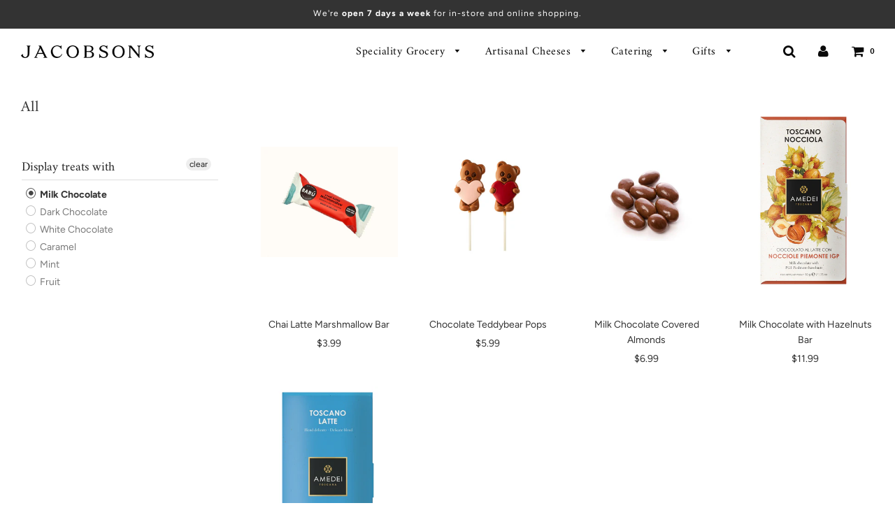

--- FILE ---
content_type: text/html; charset=utf-8
request_url: https://jacobsons.ca/collections/all/milk-chocolate-grocery
body_size: 33302
content:
<!doctype html>
<!--[if IE 8]><html class="no-js lt-ie9" lang="en"> <![endif]-->
<!--[if IE 9 ]><html class="ie9 no-js"> <![endif]-->
<!--[if (gt IE 9)|!(IE)]><!--> <html class="no-js"> <!--<![endif]-->
<head>

  <script type="application/vnd.locksmith+json" data-locksmith>{"version":"v189","locked":false,"initialized":true,"scope":"collection","access_granted":true,"access_denied":false,"requires_customer":false,"manual_lock":false,"remote_lock":false,"has_timeout":false,"remote_rendered":null,"hide_resource":false,"hide_links_to_resource":false,"transparent":true,"locks":{"all":[],"opened":[]},"keys":[],"keys_signature":"3379d5133d7fdafb630a361289a422196caf8bcdea02011fabf9aaab8903e685","state":{"template":"collection","theme":79344533604,"product":null,"collection":"all","page":null,"blog":null,"article":null,"app":null},"now":1769371439,"path":"\/collections\/all","locale_root_url":"\/","canonical_url":"https:\/\/jacobsons.ca\/collections\/all\/milk-chocolate-grocery","customer_id":null,"customer_id_signature":"3379d5133d7fdafb630a361289a422196caf8bcdea02011fabf9aaab8903e685","cart":null}</script><script data-locksmith>!function(){var require=undefined,reqwest=function(){function succeed(e){var t=protocolRe.exec(e.url);return t=t&&t[1]||context.location.protocol,httpsRe.test(t)?twoHundo.test(e.request.status):!!e.request.response}function handleReadyState(e,t,n){return function(){return e._aborted?n(e.request):e._timedOut?n(e.request,"Request is aborted: timeout"):void(e.request&&4==e.request[readyState]&&(e.request.onreadystatechange=noop,succeed(e)?t(e.request):n(e.request)))}}function setHeaders(e,t){var n,s=t.headers||{};s.Accept=s.Accept||defaultHeaders.accept[t.type]||defaultHeaders.accept["*"];var r="undefined"!=typeof FormData&&t.data instanceof FormData;for(n in!t.crossOrigin&&!s[requestedWith]&&(s[requestedWith]=defaultHeaders.requestedWith),!s[contentType]&&!r&&(s[contentType]=t.contentType||defaultHeaders.contentType),s)s.hasOwnProperty(n)&&"setRequestHeader"in e&&e.setRequestHeader(n,s[n])}function setCredentials(e,t){"undefined"!=typeof t.withCredentials&&"undefined"!=typeof e.withCredentials&&(e.withCredentials=!!t.withCredentials)}function generalCallback(e){lastValue=e}function urlappend(e,t){return e+(/[?]/.test(e)?"&":"?")+t}function handleJsonp(e,t,n,s){var r=uniqid++,a=e.jsonpCallback||"callback",o=e.jsonpCallbackName||reqwest.getcallbackPrefix(r),i=new RegExp("((^|[?]|&)"+a+")=([^&]+)"),l=s.match(i),c=doc.createElement("script"),u=0,d=-1!==navigator.userAgent.indexOf("MSIE 10.0");return l?"?"===l[3]?s=s.replace(i,"$1="+o):o=l[3]:s=urlappend(s,a+"="+o),context[o]=generalCallback,c.type="text/javascript",c.src=s,c.async=!0,"undefined"!=typeof c.onreadystatechange&&!d&&(c.htmlFor=c.id="_reqwest_"+r),c.onload=c.onreadystatechange=function(){if(c[readyState]&&"complete"!==c[readyState]&&"loaded"!==c[readyState]||u)return!1;c.onload=c.onreadystatechange=null,c.onclick&&c.onclick(),t(lastValue),lastValue=undefined,head.removeChild(c),u=1},head.appendChild(c),{abort:function(){c.onload=c.onreadystatechange=null,n({},"Request is aborted: timeout",{}),lastValue=undefined,head.removeChild(c),u=1}}}function getRequest(e,t){var n,s=this.o,r=(s.method||"GET").toUpperCase(),a="string"==typeof s?s:s.url,o=!1!==s.processData&&s.data&&"string"!=typeof s.data?reqwest.toQueryString(s.data):s.data||null,i=!1;return("jsonp"==s.type||"GET"==r)&&o&&(a=urlappend(a,o),o=null),"jsonp"==s.type?handleJsonp(s,e,t,a):((n=s.xhr&&s.xhr(s)||xhr(s)).open(r,a,!1!==s.async),setHeaders(n,s),setCredentials(n,s),context[xDomainRequest]&&n instanceof context[xDomainRequest]?(n.onload=e,n.onerror=t,n.onprogress=function(){},i=!0):n.onreadystatechange=handleReadyState(this,e,t),s.before&&s.before(n),i?setTimeout(function(){n.send(o)},200):n.send(o),n)}function Reqwest(e,t){this.o=e,this.fn=t,init.apply(this,arguments)}function setType(e){return null===e?undefined:e.match("json")?"json":e.match("javascript")?"js":e.match("text")?"html":e.match("xml")?"xml":void 0}function init(o,fn){function complete(e){for(o.timeout&&clearTimeout(self.timeout),self.timeout=null;0<self._completeHandlers.length;)self._completeHandlers.shift()(e)}function success(resp){var type=o.type||resp&&setType(resp.getResponseHeader("Content-Type"));resp="jsonp"!==type?self.request:resp;var filteredResponse=globalSetupOptions.dataFilter(resp.responseText,type),r=filteredResponse;try{resp.responseText=r}catch(e){}if(r)switch(type){case"json":try{resp=context.JSON?context.JSON.parse(r):eval("("+r+")")}catch(err){return error(resp,"Could not parse JSON in response",err)}break;case"js":resp=eval(r);break;case"html":resp=r;break;case"xml":resp=resp.responseXML&&resp.responseXML.parseError&&resp.responseXML.parseError.errorCode&&resp.responseXML.parseError.reason?null:resp.responseXML}for(self._responseArgs.resp=resp,self._fulfilled=!0,fn(resp),self._successHandler(resp);0<self._fulfillmentHandlers.length;)resp=self._fulfillmentHandlers.shift()(resp);complete(resp)}function timedOut(){self._timedOut=!0,self.request.abort()}function error(e,t,n){for(e=self.request,self._responseArgs.resp=e,self._responseArgs.msg=t,self._responseArgs.t=n,self._erred=!0;0<self._errorHandlers.length;)self._errorHandlers.shift()(e,t,n);complete(e)}this.url="string"==typeof o?o:o.url,this.timeout=null,this._fulfilled=!1,this._successHandler=function(){},this._fulfillmentHandlers=[],this._errorHandlers=[],this._completeHandlers=[],this._erred=!1,this._responseArgs={};var self=this;fn=fn||function(){},o.timeout&&(this.timeout=setTimeout(function(){timedOut()},o.timeout)),o.success&&(this._successHandler=function(){o.success.apply(o,arguments)}),o.error&&this._errorHandlers.push(function(){o.error.apply(o,arguments)}),o.complete&&this._completeHandlers.push(function(){o.complete.apply(o,arguments)}),this.request=getRequest.call(this,success,error)}function reqwest(e,t){return new Reqwest(e,t)}function normalize(e){return e?e.replace(/\r?\n/g,"\r\n"):""}function serial(e,t){var n,s,r,a,o=e.name,i=e.tagName.toLowerCase(),l=function(e){e&&!e.disabled&&t(o,normalize(e.attributes.value&&e.attributes.value.specified?e.value:e.text))};if(!e.disabled&&o)switch(i){case"input":/reset|button|image|file/i.test(e.type)||(n=/checkbox/i.test(e.type),s=/radio/i.test(e.type),r=e.value,(!n&&!s||e.checked)&&t(o,normalize(n&&""===r?"on":r)));break;case"textarea":t(o,normalize(e.value));break;case"select":if("select-one"===e.type.toLowerCase())l(0<=e.selectedIndex?e.options[e.selectedIndex]:null);else for(a=0;e.length&&a<e.length;a++)e.options[a].selected&&l(e.options[a])}}function eachFormElement(){var e,t,a=this,n=function(e,t){var n,s,r;for(n=0;n<t.length;n++)for(r=e[byTag](t[n]),s=0;s<r.length;s++)serial(r[s],a)};for(t=0;t<arguments.length;t++)e=arguments[t],/input|select|textarea/i.test(e.tagName)&&serial(e,a),n(e,["input","select","textarea"])}function serializeQueryString(){return reqwest.toQueryString(reqwest.serializeArray.apply(null,arguments))}function serializeHash(){var n={};return eachFormElement.apply(function(e,t){e in n?(n[e]&&!isArray(n[e])&&(n[e]=[n[e]]),n[e].push(t)):n[e]=t},arguments),n}function buildParams(e,t,n,s){var r,a,o,i=/\[\]$/;if(isArray(t))for(a=0;t&&a<t.length;a++)o=t[a],n||i.test(e)?s(e,o):buildParams(e+"["+("object"==typeof o?a:"")+"]",o,n,s);else if(t&&"[object Object]"===t.toString())for(r in t)buildParams(e+"["+r+"]",t[r],n,s);else s(e,t)}var context=this,XHR2;if("window"in context)var doc=document,byTag="getElementsByTagName",head=doc[byTag]("head")[0];else try{XHR2=require("xhr2")}catch(ex){throw new Error("Peer dependency `xhr2` required! Please npm install xhr2")}var httpsRe=/^http/,protocolRe=/(^\w+):\/\//,twoHundo=/^(20\d|1223)$/,readyState="readyState",contentType="Content-Type",requestedWith="X-Requested-With",uniqid=0,callbackPrefix="reqwest_"+ +new Date,lastValue,xmlHttpRequest="XMLHttpRequest",xDomainRequest="XDomainRequest",noop=function(){},isArray="function"==typeof Array.isArray?Array.isArray:function(e){return e instanceof Array},defaultHeaders={contentType:"application/x-www-form-urlencoded",requestedWith:xmlHttpRequest,accept:{"*":"text/javascript, text/html, application/xml, text/xml, */*",xml:"application/xml, text/xml",html:"text/html",text:"text/plain",json:"application/json, text/javascript",js:"application/javascript, text/javascript"}},xhr=function(e){if(!0!==e.crossOrigin)return context[xmlHttpRequest]?new XMLHttpRequest:XHR2?new XHR2:new ActiveXObject("Microsoft.XMLHTTP");var t=context[xmlHttpRequest]?new XMLHttpRequest:null;if(t&&"withCredentials"in t)return t;if(context[xDomainRequest])return new XDomainRequest;throw new Error("Browser does not support cross-origin requests")},globalSetupOptions={dataFilter:function(e){return e}};return Reqwest.prototype={abort:function(){this._aborted=!0,this.request.abort()},retry:function(){init.call(this,this.o,this.fn)},then:function(e,t){return e=e||function(){},t=t||function(){},this._fulfilled?this._responseArgs.resp=e(this._responseArgs.resp):this._erred?t(this._responseArgs.resp,this._responseArgs.msg,this._responseArgs.t):(this._fulfillmentHandlers.push(e),this._errorHandlers.push(t)),this},always:function(e){return this._fulfilled||this._erred?e(this._responseArgs.resp):this._completeHandlers.push(e),this},fail:function(e){return this._erred?e(this._responseArgs.resp,this._responseArgs.msg,this._responseArgs.t):this._errorHandlers.push(e),this},"catch":function(e){return this.fail(e)}},reqwest.serializeArray=function(){var n=[];return eachFormElement.apply(function(e,t){n.push({name:e,value:t})},arguments),n},reqwest.serialize=function(){if(0===arguments.length)return"";var e,t=Array.prototype.slice.call(arguments,0);return(e=t.pop())&&e.nodeType&&t.push(e)&&(e=null),e&&(e=e.type),("map"==e?serializeHash:"array"==e?reqwest.serializeArray:serializeQueryString).apply(null,t)},reqwest.toQueryString=function(e,t){var n,s,r=t||!1,a=[],o=encodeURIComponent,i=function(e,t){t="function"==typeof t?t():null==t?"":t,a[a.length]=o(e)+"="+o(t)};if(isArray(e))for(s=0;e&&s<e.length;s++)i(e[s].name,e[s].value);else for(n in e)e.hasOwnProperty(n)&&buildParams(n,e[n],r,i);return a.join("&").replace(/%20/g,"+")},reqwest.getcallbackPrefix=function(){return callbackPrefix},reqwest.compat=function(e,t){return e&&(e.type&&(e.method=e.type)&&delete e.type,e.dataType&&(e.type=e.dataType),e.jsonpCallback&&(e.jsonpCallbackName=e.jsonpCallback)&&delete e.jsonpCallback,e.jsonp&&(e.jsonpCallback=e.jsonp)),new Reqwest(e,t)},reqwest.ajaxSetup=function(e){for(var t in e=e||{})globalSetupOptions[t]=e[t]},reqwest}();
/*!
  * Reqwest! A general purpose XHR connection manager
  * license MIT (c) Dustin Diaz 2015
  * https://github.com/ded/reqwest
  */!function(){var o=window.Locksmith={},e=document.querySelector('script[type="application/vnd.locksmith+json"]'),n=e&&e.innerHTML;if(o.state={},o.util={},o.loading=!1,n)try{o.state=JSON.parse(n)}catch(u){}if(document.addEventListener&&document.querySelector){var s,r,a,t=[76,79,67,75,83,77,73,84,72,49,49],i=function(){r=t.slice(0)},l="style",c=function(e){e&&27!==e.keyCode&&"click"!==e.type||(document.removeEventListener("keydown",c),document.removeEventListener("click",c),s&&document.body.removeChild(s),s=null)};i(),document.addEventListener("keyup",function(e){if(e.keyCode===r[0]){if(clearTimeout(a),r.shift(),0<r.length)return void(a=setTimeout(i,1e3));i(),c(),(s=document.createElement("div"))[l].width="50%",s[l].maxWidth="1000px",s[l].height="85%",s[l].border="1px rgba(0, 0, 0, 0.2) solid",s[l].background="rgba(255, 255, 255, 0.99)",s[l].borderRadius="4px",s[l].position="fixed",s[l].top="50%",s[l].left="50%",s[l].transform="translateY(-50%) translateX(-50%)",s[l].boxShadow="0 2px 5px rgba(0, 0, 0, 0.3), 0 0 100vh 100vw rgba(0, 0, 0, 0.5)",s[l].zIndex="2147483645";var t=document.createElement("textarea");t.value=JSON.stringify(JSON.parse(n),null,2),t[l].border="none",t[l].display="block",t[l].boxSizing="border-box",t[l].width="100%",t[l].height="100%",t[l].background="transparent",t[l].padding="22px",t[l].fontFamily="monospace",t[l].fontSize="14px",t[l].color="#333",t[l].resize="none",t[l].outline="none",t.readOnly=!0,s.appendChild(t),document.body.appendChild(s),t.addEventListener("click",function(e){e.stopImmediatePropagation()}),t.select(),document.addEventListener("keydown",c),document.addEventListener("click",c)}})}o.isEmbedded=-1!==window.location.search.indexOf("_ab=0&_fd=0&_sc=1"),o.path=o.state.path||window.location.pathname,o.basePath=o.state.locale_root_url.concat("/apps/locksmith").replace(/^\/\//,"/"),o.reloading=!1,o.util.console=window.console||{log:function(){},error:function(){}},o.util.makeUrl=function(e,t){var n,s=o.basePath+e,r=[],a=o.cache();for(n in a)r.push(n+"="+encodeURIComponent(a[n]));for(n in t)r.push(n+"="+encodeURIComponent(t[n]));return o.state.customer_id&&(r.push("customer_id="+encodeURIComponent(o.state.customer_id)),r.push("customer_id_signature="+encodeURIComponent(o.state.customer_id_signature))),s+=(-1===s.indexOf("?")?"?":"&")+r.join("&")},o._initializeCallbacks=[],o.on=function(e,t){if("initialize"!==e)throw'Locksmith.on() currently only supports the "initialize" event';o._initializeCallbacks.push(t)},o.initializeSession=function(e){if(!o.isEmbedded){var t=!1,n=!0,s=!0;(e=e||{}).silent&&(s=n=!(t=!0)),o.ping({silent:t,spinner:n,reload:s,callback:function(){o._initializeCallbacks.forEach(function(e){e()})}})}},o.cache=function(e){var t={};try{var n=function r(e){return(document.cookie.match("(^|; )"+e+"=([^;]*)")||0)[2]};t=JSON.parse(decodeURIComponent(n("locksmith-params")||"{}"))}catch(u){}if(e){for(var s in e)t[s]=e[s];document.cookie="locksmith-params=; expires=Thu, 01 Jan 1970 00:00:00 GMT; path=/",document.cookie="locksmith-params="+encodeURIComponent(JSON.stringify(t))+"; path=/"}return t},o.cache.cart=o.state.cart,o.cache.cartLastSaved=null,o.params=o.cache(),o.util.reload=function(){o.reloading=!0;try{window.location.href=window.location.href.replace(/#.*/,"")}catch(u){o.util.console.error("Preferred reload method failed",u),window.location.reload()}},o.cache.saveCart=function(e){if(!o.cache.cart||o.cache.cart===o.cache.cartLastSaved)return e?e():null;var t=o.cache.cartLastSaved;o.cache.cartLastSaved=o.cache.cart,reqwest({url:"/cart/update.json",method:"post",type:"json",data:{attributes:{locksmith:o.cache.cart}},complete:e,error:function(e){if(o.cache.cartLastSaved=t,!o.reloading)throw e}})},o.util.spinnerHTML='<style>body{background:#FFF}@keyframes spin{from{transform:rotate(0deg)}to{transform:rotate(360deg)}}#loading{display:flex;width:100%;height:50vh;color:#777;align-items:center;justify-content:center}#loading .spinner{display:block;animation:spin 600ms linear infinite;position:relative;width:50px;height:50px}#loading .spinner-ring{stroke:currentColor;stroke-dasharray:100%;stroke-width:2px;stroke-linecap:round;fill:none}</style><div id="loading"><div class="spinner"><svg width="100%" height="100%"><svg preserveAspectRatio="xMinYMin"><circle class="spinner-ring" cx="50%" cy="50%" r="45%"></circle></svg></svg></div></div>',o.util.clobberBody=function(e){document.body.innerHTML=e},o.util.clobberDocument=function(e){e.responseText&&(e=e.responseText),document.documentElement&&document.removeChild(document.documentElement);var t=document.open("text/html","replace");t.writeln(e),t.close(),setTimeout(function(){var e=t.querySelector("[autofocus]");e&&e.focus()},100)},o.util.serializeForm=function(e){if(e&&"FORM"===e.nodeName){var t,n,s={};for(t=e.elements.length-1;0<=t;t-=1)if(""!==e.elements[t].name)switch(e.elements[t].nodeName){case"INPUT":switch(e.elements[t].type){default:case"text":case"hidden":case"password":case"button":case"reset":case"submit":s[e.elements[t].name]=e.elements[t].value;break;case"checkbox":case"radio":e.elements[t].checked&&(s[e.elements[t].name]=e.elements[t].value);break;case"file":}break;case"TEXTAREA":s[e.elements[t].name]=e.elements[t].value;break;case"SELECT":switch(e.elements[t].type){case"select-one":s[e.elements[t].name]=e.elements[t].value;break;case"select-multiple":for(n=e.elements[t].options.length-1;0<=n;n-=1)e.elements[t].options[n].selected&&(s[e.elements[t].name]=e.elements[t].options[n].value)}break;case"BUTTON":switch(e.elements[t].type){case"reset":case"submit":case"button":s[e.elements[t].name]=e.elements[t].value}}return s}},o.util.on=function(e,a,o,t){t=t||document;var i="locksmith-"+e+a,n=function(e){var t=e.target,n=e.target.parentElement,s=t.className.baseVal||t.className||"",r=n.className.baseVal||n.className||"";("string"==typeof s&&-1!==s.split(/\s+/).indexOf(a)||"string"==typeof r&&-1!==r.split(/\s+/).indexOf(a))&&!e[i]&&(e[i]=!0,o(e))};t.attachEvent?t.attachEvent(e,n):t.addEventListener(e,n,!1)},o.util.enableActions=function(e){o.util.on("click","locksmith-action",function(e){e.preventDefault();var t=e.target;t.dataset.confirmWith&&!confirm(t.dataset.confirmWith)||(t.disabled=!0,t.innerText=t.dataset.disableWith,o.post("/action",t.dataset.locksmithParams,{spinner:!1,type:"text",success:function(e){(e=JSON.parse(e.responseText)).message&&alert(e.message),o.util.reload()}}))},e)},o.util.inject=function(e,t){var n=["data","locksmith","append"];if(-1!==t.indexOf(n.join("-"))){var s=document.createElement("div");s.innerHTML=t,e.appendChild(s)}else e.innerHTML=t;var r,a,o=e.querySelectorAll("script");for(a=0;a<o.length;++a){r=o[a];var i=document.createElement("script");if(r.type&&(i.type=r.type),r.src)i.src=r.src;else{var l=document.createTextNode(r.innerHTML);i.appendChild(l)}e.appendChild(i)}var c=e.querySelector("[autofocus]");c&&c.focus()},o.post=function(e,t,n){!1!==(n=n||{}).spinner&&o.util.clobberBody(o.util.spinnerHTML);var s={};n.container===document?(s.layout=1,n.success=function(e){document.getElementById(n.container);o.util.clobberDocument(e)}):n.container&&(s.layout=0,n.success=function(e){var t=document.getElementById(n.container);o.util.inject(t,e),t.id===t.firstChild.id&&t.parentElement.replaceChild(t.firstChild,t)}),n.form_type&&(t.form_type=n.form_type),n.include_layout_classes!==undefined&&(t.include_layout_classes=n.include_layout_classes),n.lock_id!==undefined&&(t.lock_id=n.lock_id),o.loading=!0;var r=o.util.makeUrl(e,s);reqwest({url:r,method:"post",type:n.type||"html",data:t,complete:function(){o.loading=!1},error:function(e){if(!o.reloading)if("dashboard.weglot.com"!==window.location.host){if(!n.silent)throw alert("Something went wrong! Please refresh and try again."),e;console.error(e)}else console.error(e)},success:n.success||o.util.clobberDocument})},o.postResource=function(e,t){e.path=o.path,e.search=window.location.search,e.state=o.state,e.passcode&&(e.passcode=e.passcode.trim()),e.email&&(e.email=e.email.trim()),e.state.cart=o.cache.cart,e.locksmith_json=o.jsonTag,e.locksmith_json_signature=o.jsonTagSignature,o.post("/resource",e,t)},o.ping=function(e){if(!o.isEmbedded){e=e||{};var t=function(){e.reload?o.util.reload():"function"==typeof e.callback&&e.callback()};o.post("/ping",{path:o.path,search:window.location.search,state:o.state},{spinner:!!e.spinner,silent:"undefined"==typeof e.silent||e.silent,type:"text",success:function(e){(e=JSON.parse(e.responseText)).messages&&0<e.messages.length&&o.showMessages(e.messages),e.cart&&o.cache.cart!==e.cart?(o.cache.cart=e.cart,o.cache.saveCart(function(){t(),e.cart&&e.cart.match(/^.+:/)&&o.util.reload()})):t()}})}},o.timeoutMonitor=function(){var e=o.cache.cart;o.ping({callback:function(){e!==o.cache.cart||setTimeout(function(){o.timeoutMonitor()},6e4)}})},o.showMessages=function(e){var t=document.createElement("div");t.style.position="fixed",t.style.left=0,t.style.right=0,t.style.bottom="-50px",t.style.opacity=0,t.style.background="#191919",t.style.color="#ddd",t.style.transition="bottom 0.2s, opacity 0.2s",t.style.zIndex=999999,t.innerHTML="        <style>          .locksmith-ab .locksmith-b { display: none; }          .locksmith-ab.toggled .locksmith-b { display: flex; }          .locksmith-ab.toggled .locksmith-a { display: none; }          .locksmith-flex { display: flex; flex-wrap: wrap; justify-content: space-between; align-items: center; padding: 10px 20px; }          .locksmith-message + .locksmith-message { border-top: 1px #555 solid; }          .locksmith-message a { color: inherit; font-weight: bold; }          .locksmith-message a:hover { color: inherit; opacity: 0.8; }          a.locksmith-ab-toggle { font-weight: inherit; text-decoration: underline; }          .locksmith-text { flex-grow: 1; }          .locksmith-cta { flex-grow: 0; text-align: right; }          .locksmith-cta button { transform: scale(0.8); transform-origin: left; }          .locksmith-cta > * { display: block; }          .locksmith-cta > * + * { margin-top: 10px; }          .locksmith-message a.locksmith-close { flex-grow: 0; text-decoration: none; margin-left: 15px; font-size: 30px; font-family: monospace; display: block; padding: 2px 10px; }                    @media screen and (max-width: 600px) {            .locksmith-wide-only { display: none !important; }            .locksmith-flex { padding: 0 15px; }            .locksmith-flex > * { margin-top: 5px; margin-bottom: 5px; }            .locksmith-cta { text-align: left; }          }                    @media screen and (min-width: 601px) {            .locksmith-narrow-only { display: none !important; }          }        </style>      "+e.map(function(e){return'<div class="locksmith-message">'+e+"</div>"}).join(""),document.body.appendChild(t),document.body.style.position="relative",document.body.parentElement.style.paddingBottom=t.offsetHeight+"px",setTimeout(function(){t.style.bottom=0,t.style.opacity=1},50),o.util.on("click","locksmith-ab-toggle",function(e){e.preventDefault();for(var t=e.target.parentElement;-1===t.className.split(" ").indexOf("locksmith-ab");)t=t.parentElement;-1!==t.className.split(" ").indexOf("toggled")?t.className=t.className.replace("toggled",""):t.className=t.className+" toggled"}),o.util.enableActions(t)}}()}();</script>
      <script data-locksmith>Locksmith.cache.cart=null</script>


  <script data-locksmith>Locksmith.jsonTag="\u003cscript type=\"application\/vnd.locksmith+json\" data-locksmith\u003e{\"version\":\"v189\",\"locked\":false,\"initialized\":true,\"scope\":\"collection\",\"access_granted\":true,\"access_denied\":false,\"requires_customer\":false,\"manual_lock\":false,\"remote_lock\":false,\"has_timeout\":false,\"remote_rendered\":null,\"hide_resource\":false,\"hide_links_to_resource\":false,\"transparent\":true,\"locks\":{\"all\":[],\"opened\":[]},\"keys\":[],\"keys_signature\":\"3379d5133d7fdafb630a361289a422196caf8bcdea02011fabf9aaab8903e685\",\"state\":{\"template\":\"collection\",\"theme\":79344533604,\"product\":null,\"collection\":\"all\",\"page\":null,\"blog\":null,\"article\":null,\"app\":null},\"now\":1769371439,\"path\":\"\\\/collections\\\/all\",\"locale_root_url\":\"\\\/\",\"canonical_url\":\"https:\\\/\\\/jacobsons.ca\\\/collections\\\/all\\\/milk-chocolate-grocery\",\"customer_id\":null,\"customer_id_signature\":\"3379d5133d7fdafb630a361289a422196caf8bcdea02011fabf9aaab8903e685\",\"cart\":null}\u003c\/script\u003e";Locksmith.jsonTagSignature="aa3c2881a6350d37f343c91959e28dd1824f1b694f65631a1788ca21b32da6dc"</script>
  <!-- Basic page needs ================================================== -->
  <meta charset="utf-8">
  <meta http-equiv="X-UA-Compatible" content="IE=edge">

  
  	  <link rel="shortcut icon" href="//jacobsons.ca/cdn/shop/files/j-marque_180x180_crop_center.png?v=1613559385" type="image/png">
      <link rel="apple-touch-icon" sizes="180x180" href="//jacobsons.ca/cdn/shop/files/j-marque_180x180_crop_center.png?v=1613559385">
      <link rel="apple-touch-icon-precomposed" sizes="180x180" href="//jacobsons.ca/cdn/shop/files/j-marque_180x180_crop_center.png?v=1613559385">
      <link rel="icon" type="image/png" sizes="32x32" href="//jacobsons.ca/cdn/shop/files/j-marque_32x32_crop_center.png?v=1613559385">
      <link rel="icon" type="image/png" sizes="194x194" href="//jacobsons.ca/cdn/shop/files/j-marque_194x194_crop_center.png?v=1613559385">
      <link rel="icon" type="image/png" sizes="192x192" href="//jacobsons.ca/cdn/shop/files/j-marque_192x192_crop_center.png?v=1613559385">
      <link rel="icon" type="image/png" sizes="16x16" href="//jacobsons.ca/cdn/shop/files/j-marque_16x16_crop_center.png?v=1613559385">
  

  <!-- Title and description ================================================== -->
  <title>
  Jacobsons Products &ndash; Tagged &quot;milk-chocolate-grocery&quot; &ndash; Jacobsons Gourmet Concepts
  </title>

  
<meta name="description" content="All of our shelf-stable food items and non-food items are able to ship across Canada. Delivery times are typically 1-7 days.">


  <!-- Helpers ================================================== -->
  <!-- /snippets/social-meta-tags.liquid -->


  
<meta name="twitter:description" content="" />

<meta property="og:url" content="https://jacobsons.ca/collections/all/milk-chocolate-grocery">
<meta property="og:site_name" content="Jacobsons Gourmet Concepts">


<meta property="og:image" content="http://jacobsons.ca/cdn/shop/files/jacobsons-ig-profile-pic-01_1200x1200.png?v=1613520356">
<meta property="og:image:secure_url" content="https://jacobsons.ca/cdn/shop/files/jacobsons-ig-profile-pic-01_1200x1200.png?v=1613520356">





  <meta name="twitter:card" content="summary">


  
<meta name="twitter:image" content="https://jacobsons.ca/cdn/shop/files/jacobsons-ig-profile-pic-01_600x600.png?v=1613520356">

<meta name="twitter:image:width" content="600">
<meta name="twitter:image:height" content="600">
<meta name="twitter:description" content="" />


  <link rel="canonical" href="https://jacobsons.ca/collections/all/milk-chocolate-grocery"/>
  
	<meta name="viewport" content="width=device-width, initial-scale=1, shrink-to-fit=no">
  
  <meta name="theme-color" content="#333333">

  <!-- CSS ================================================== -->
  <link href="//jacobsons.ca/cdn/shop/t/33/assets/plugins.css?v=67645324115957922711768934402" rel="stylesheet" type="text/css" media="all" />
  <link href="//jacobsons.ca/cdn/shop/t/33/assets/timber.scss.css?v=26815308123819398581762792812" rel="stylesheet" type="text/css" media="all" />

  



  <!-- Header hook for plugins ================================================== -->
  <script>window.performance && window.performance.mark && window.performance.mark('shopify.content_for_header.start');</script><meta name="facebook-domain-verification" content="oqvs3u17t8b48wbg8fm3epgm2r84p0">
<meta id="shopify-digital-wallet" name="shopify-digital-wallet" content="/2707665/digital_wallets/dialog">
<meta name="shopify-checkout-api-token" content="dc09b28b8d51eaed996bef38b141ac44">
<link rel="alternate" type="application/atom+xml" title="Feed" href="/collections/all/milk-chocolate-grocery.atom" />
<link rel="alternate" type="application/json+oembed" href="https://jacobsons.ca/collections/all/milk-chocolate-grocery.oembed">
<script async="async" src="/checkouts/internal/preloads.js?locale=en-CA"></script>
<link rel="preconnect" href="https://shop.app" crossorigin="anonymous">
<script async="async" src="https://shop.app/checkouts/internal/preloads.js?locale=en-CA&shop_id=2707665" crossorigin="anonymous"></script>
<script id="apple-pay-shop-capabilities" type="application/json">{"shopId":2707665,"countryCode":"CA","currencyCode":"CAD","merchantCapabilities":["supports3DS"],"merchantId":"gid:\/\/shopify\/Shop\/2707665","merchantName":"Jacobsons Gourmet Concepts","requiredBillingContactFields":["postalAddress","email","phone"],"requiredShippingContactFields":["postalAddress","email","phone"],"shippingType":"shipping","supportedNetworks":["visa","masterCard","amex","interac","jcb"],"total":{"type":"pending","label":"Jacobsons Gourmet Concepts","amount":"1.00"},"shopifyPaymentsEnabled":true,"supportsSubscriptions":true}</script>
<script id="shopify-features" type="application/json">{"accessToken":"dc09b28b8d51eaed996bef38b141ac44","betas":["rich-media-storefront-analytics"],"domain":"jacobsons.ca","predictiveSearch":true,"shopId":2707665,"locale":"en"}</script>
<script>var Shopify = Shopify || {};
Shopify.shop = "jacobsons-gourmet.myshopify.com";
Shopify.locale = "en";
Shopify.currency = {"active":"CAD","rate":"1.0"};
Shopify.country = "CA";
Shopify.theme = {"name":"JAC 2020 SITE - Flow Theme","id":79344533604,"schema_name":"Flow","schema_version":"16","theme_store_id":801,"role":"main"};
Shopify.theme.handle = "null";
Shopify.theme.style = {"id":null,"handle":null};
Shopify.cdnHost = "jacobsons.ca/cdn";
Shopify.routes = Shopify.routes || {};
Shopify.routes.root = "/";</script>
<script type="module">!function(o){(o.Shopify=o.Shopify||{}).modules=!0}(window);</script>
<script>!function(o){function n(){var o=[];function n(){o.push(Array.prototype.slice.apply(arguments))}return n.q=o,n}var t=o.Shopify=o.Shopify||{};t.loadFeatures=n(),t.autoloadFeatures=n()}(window);</script>
<script>
  window.ShopifyPay = window.ShopifyPay || {};
  window.ShopifyPay.apiHost = "shop.app\/pay";
  window.ShopifyPay.redirectState = null;
</script>
<script id="shop-js-analytics" type="application/json">{"pageType":"collection"}</script>
<script defer="defer" async type="module" src="//jacobsons.ca/cdn/shopifycloud/shop-js/modules/v2/client.init-shop-cart-sync_BT-GjEfc.en.esm.js"></script>
<script defer="defer" async type="module" src="//jacobsons.ca/cdn/shopifycloud/shop-js/modules/v2/chunk.common_D58fp_Oc.esm.js"></script>
<script defer="defer" async type="module" src="//jacobsons.ca/cdn/shopifycloud/shop-js/modules/v2/chunk.modal_xMitdFEc.esm.js"></script>
<script type="module">
  await import("//jacobsons.ca/cdn/shopifycloud/shop-js/modules/v2/client.init-shop-cart-sync_BT-GjEfc.en.esm.js");
await import("//jacobsons.ca/cdn/shopifycloud/shop-js/modules/v2/chunk.common_D58fp_Oc.esm.js");
await import("//jacobsons.ca/cdn/shopifycloud/shop-js/modules/v2/chunk.modal_xMitdFEc.esm.js");

  window.Shopify.SignInWithShop?.initShopCartSync?.({"fedCMEnabled":true,"windoidEnabled":true});

</script>
<script>
  window.Shopify = window.Shopify || {};
  if (!window.Shopify.featureAssets) window.Shopify.featureAssets = {};
  window.Shopify.featureAssets['shop-js'] = {"shop-cart-sync":["modules/v2/client.shop-cart-sync_DZOKe7Ll.en.esm.js","modules/v2/chunk.common_D58fp_Oc.esm.js","modules/v2/chunk.modal_xMitdFEc.esm.js"],"init-fed-cm":["modules/v2/client.init-fed-cm_B6oLuCjv.en.esm.js","modules/v2/chunk.common_D58fp_Oc.esm.js","modules/v2/chunk.modal_xMitdFEc.esm.js"],"shop-cash-offers":["modules/v2/client.shop-cash-offers_D2sdYoxE.en.esm.js","modules/v2/chunk.common_D58fp_Oc.esm.js","modules/v2/chunk.modal_xMitdFEc.esm.js"],"shop-login-button":["modules/v2/client.shop-login-button_QeVjl5Y3.en.esm.js","modules/v2/chunk.common_D58fp_Oc.esm.js","modules/v2/chunk.modal_xMitdFEc.esm.js"],"pay-button":["modules/v2/client.pay-button_DXTOsIq6.en.esm.js","modules/v2/chunk.common_D58fp_Oc.esm.js","modules/v2/chunk.modal_xMitdFEc.esm.js"],"shop-button":["modules/v2/client.shop-button_DQZHx9pm.en.esm.js","modules/v2/chunk.common_D58fp_Oc.esm.js","modules/v2/chunk.modal_xMitdFEc.esm.js"],"avatar":["modules/v2/client.avatar_BTnouDA3.en.esm.js"],"init-windoid":["modules/v2/client.init-windoid_CR1B-cfM.en.esm.js","modules/v2/chunk.common_D58fp_Oc.esm.js","modules/v2/chunk.modal_xMitdFEc.esm.js"],"init-shop-for-new-customer-accounts":["modules/v2/client.init-shop-for-new-customer-accounts_C_vY_xzh.en.esm.js","modules/v2/client.shop-login-button_QeVjl5Y3.en.esm.js","modules/v2/chunk.common_D58fp_Oc.esm.js","modules/v2/chunk.modal_xMitdFEc.esm.js"],"init-shop-email-lookup-coordinator":["modules/v2/client.init-shop-email-lookup-coordinator_BI7n9ZSv.en.esm.js","modules/v2/chunk.common_D58fp_Oc.esm.js","modules/v2/chunk.modal_xMitdFEc.esm.js"],"init-shop-cart-sync":["modules/v2/client.init-shop-cart-sync_BT-GjEfc.en.esm.js","modules/v2/chunk.common_D58fp_Oc.esm.js","modules/v2/chunk.modal_xMitdFEc.esm.js"],"shop-toast-manager":["modules/v2/client.shop-toast-manager_DiYdP3xc.en.esm.js","modules/v2/chunk.common_D58fp_Oc.esm.js","modules/v2/chunk.modal_xMitdFEc.esm.js"],"init-customer-accounts":["modules/v2/client.init-customer-accounts_D9ZNqS-Q.en.esm.js","modules/v2/client.shop-login-button_QeVjl5Y3.en.esm.js","modules/v2/chunk.common_D58fp_Oc.esm.js","modules/v2/chunk.modal_xMitdFEc.esm.js"],"init-customer-accounts-sign-up":["modules/v2/client.init-customer-accounts-sign-up_iGw4briv.en.esm.js","modules/v2/client.shop-login-button_QeVjl5Y3.en.esm.js","modules/v2/chunk.common_D58fp_Oc.esm.js","modules/v2/chunk.modal_xMitdFEc.esm.js"],"shop-follow-button":["modules/v2/client.shop-follow-button_CqMgW2wH.en.esm.js","modules/v2/chunk.common_D58fp_Oc.esm.js","modules/v2/chunk.modal_xMitdFEc.esm.js"],"checkout-modal":["modules/v2/client.checkout-modal_xHeaAweL.en.esm.js","modules/v2/chunk.common_D58fp_Oc.esm.js","modules/v2/chunk.modal_xMitdFEc.esm.js"],"shop-login":["modules/v2/client.shop-login_D91U-Q7h.en.esm.js","modules/v2/chunk.common_D58fp_Oc.esm.js","modules/v2/chunk.modal_xMitdFEc.esm.js"],"lead-capture":["modules/v2/client.lead-capture_BJmE1dJe.en.esm.js","modules/v2/chunk.common_D58fp_Oc.esm.js","modules/v2/chunk.modal_xMitdFEc.esm.js"],"payment-terms":["modules/v2/client.payment-terms_Ci9AEqFq.en.esm.js","modules/v2/chunk.common_D58fp_Oc.esm.js","modules/v2/chunk.modal_xMitdFEc.esm.js"]};
</script>
<script>(function() {
  var isLoaded = false;
  function asyncLoad() {
    if (isLoaded) return;
    isLoaded = true;
    var urls = ["https:\/\/chimpstatic.com\/mcjs-connected\/js\/users\/d4dbdfd48da321d3c755f8f5d\/416b92243029f78eb54572bbe.js?shop=jacobsons-gourmet.myshopify.com","https:\/\/chimpstatic.com\/mcjs-connected\/js\/users\/d4dbdfd48da321d3c755f8f5d\/416b92243029f78eb54572bbe.js?shop=jacobsons-gourmet.myshopify.com","https:\/\/chimpstatic.com\/mcjs-connected\/js\/users\/d4dbdfd48da321d3c755f8f5d\/416b92243029f78eb54572bbe.js?shop=jacobsons-gourmet.myshopify.com","\/\/d1liekpayvooaz.cloudfront.net\/apps\/customizery\/customizery.js?shop=jacobsons-gourmet.myshopify.com","https:\/\/chimpstatic.com\/mcjs-connected\/js\/users\/d4dbdfd48da321d3c755f8f5d\/813c6d423f98c7806b7482416.js?shop=jacobsons-gourmet.myshopify.com","https:\/\/static.rechargecdn.com\/assets\/js\/widget.min.js?shop=jacobsons-gourmet.myshopify.com"];
    for (var i = 0; i < urls.length; i++) {
      var s = document.createElement('script');
      s.type = 'text/javascript';
      s.async = true;
      s.src = urls[i];
      var x = document.getElementsByTagName('script')[0];
      x.parentNode.insertBefore(s, x);
    }
  };
  if(window.attachEvent) {
    window.attachEvent('onload', asyncLoad);
  } else {
    window.addEventListener('load', asyncLoad, false);
  }
})();</script>
<script id="__st">var __st={"a":2707665,"offset":-18000,"reqid":"ce02f050-6e54-4421-a6f2-e4ff0cb5b315-1769371438","pageurl":"jacobsons.ca\/collections\/all\/milk-chocolate-grocery","u":"870b0f415c71","p":"collection","rtyp":"collection","rid":40583790628};</script>
<script>window.ShopifyPaypalV4VisibilityTracking = true;</script>
<script id="captcha-bootstrap">!function(){'use strict';const t='contact',e='account',n='new_comment',o=[[t,t],['blogs',n],['comments',n],[t,'customer']],c=[[e,'customer_login'],[e,'guest_login'],[e,'recover_customer_password'],[e,'create_customer']],r=t=>t.map((([t,e])=>`form[action*='/${t}']:not([data-nocaptcha='true']) input[name='form_type'][value='${e}']`)).join(','),a=t=>()=>t?[...document.querySelectorAll(t)].map((t=>t.form)):[];function s(){const t=[...o],e=r(t);return a(e)}const i='password',u='form_key',d=['recaptcha-v3-token','g-recaptcha-response','h-captcha-response',i],f=()=>{try{return window.sessionStorage}catch{return}},m='__shopify_v',_=t=>t.elements[u];function p(t,e,n=!1){try{const o=window.sessionStorage,c=JSON.parse(o.getItem(e)),{data:r}=function(t){const{data:e,action:n}=t;return t[m]||n?{data:e,action:n}:{data:t,action:n}}(c);for(const[e,n]of Object.entries(r))t.elements[e]&&(t.elements[e].value=n);n&&o.removeItem(e)}catch(o){console.error('form repopulation failed',{error:o})}}const l='form_type',E='cptcha';function T(t){t.dataset[E]=!0}const w=window,h=w.document,L='Shopify',v='ce_forms',y='captcha';let A=!1;((t,e)=>{const n=(g='f06e6c50-85a8-45c8-87d0-21a2b65856fe',I='https://cdn.shopify.com/shopifycloud/storefront-forms-hcaptcha/ce_storefront_forms_captcha_hcaptcha.v1.5.2.iife.js',D={infoText:'Protected by hCaptcha',privacyText:'Privacy',termsText:'Terms'},(t,e,n)=>{const o=w[L][v],c=o.bindForm;if(c)return c(t,g,e,D).then(n);var r;o.q.push([[t,g,e,D],n]),r=I,A||(h.body.append(Object.assign(h.createElement('script'),{id:'captcha-provider',async:!0,src:r})),A=!0)});var g,I,D;w[L]=w[L]||{},w[L][v]=w[L][v]||{},w[L][v].q=[],w[L][y]=w[L][y]||{},w[L][y].protect=function(t,e){n(t,void 0,e),T(t)},Object.freeze(w[L][y]),function(t,e,n,w,h,L){const[v,y,A,g]=function(t,e,n){const i=e?o:[],u=t?c:[],d=[...i,...u],f=r(d),m=r(i),_=r(d.filter((([t,e])=>n.includes(e))));return[a(f),a(m),a(_),s()]}(w,h,L),I=t=>{const e=t.target;return e instanceof HTMLFormElement?e:e&&e.form},D=t=>v().includes(t);t.addEventListener('submit',(t=>{const e=I(t);if(!e)return;const n=D(e)&&!e.dataset.hcaptchaBound&&!e.dataset.recaptchaBound,o=_(e),c=g().includes(e)&&(!o||!o.value);(n||c)&&t.preventDefault(),c&&!n&&(function(t){try{if(!f())return;!function(t){const e=f();if(!e)return;const n=_(t);if(!n)return;const o=n.value;o&&e.removeItem(o)}(t);const e=Array.from(Array(32),(()=>Math.random().toString(36)[2])).join('');!function(t,e){_(t)||t.append(Object.assign(document.createElement('input'),{type:'hidden',name:u})),t.elements[u].value=e}(t,e),function(t,e){const n=f();if(!n)return;const o=[...t.querySelectorAll(`input[type='${i}']`)].map((({name:t})=>t)),c=[...d,...o],r={};for(const[a,s]of new FormData(t).entries())c.includes(a)||(r[a]=s);n.setItem(e,JSON.stringify({[m]:1,action:t.action,data:r}))}(t,e)}catch(e){console.error('failed to persist form',e)}}(e),e.submit())}));const S=(t,e)=>{t&&!t.dataset[E]&&(n(t,e.some((e=>e===t))),T(t))};for(const o of['focusin','change'])t.addEventListener(o,(t=>{const e=I(t);D(e)&&S(e,y())}));const B=e.get('form_key'),M=e.get(l),P=B&&M;t.addEventListener('DOMContentLoaded',(()=>{const t=y();if(P)for(const e of t)e.elements[l].value===M&&p(e,B);[...new Set([...A(),...v().filter((t=>'true'===t.dataset.shopifyCaptcha))])].forEach((e=>S(e,t)))}))}(h,new URLSearchParams(w.location.search),n,t,e,['guest_login'])})(!0,!0)}();</script>
<script integrity="sha256-4kQ18oKyAcykRKYeNunJcIwy7WH5gtpwJnB7kiuLZ1E=" data-source-attribution="shopify.loadfeatures" defer="defer" src="//jacobsons.ca/cdn/shopifycloud/storefront/assets/storefront/load_feature-a0a9edcb.js" crossorigin="anonymous"></script>
<script crossorigin="anonymous" defer="defer" src="//jacobsons.ca/cdn/shopifycloud/storefront/assets/shopify_pay/storefront-65b4c6d7.js?v=20250812"></script>
<script data-source-attribution="shopify.dynamic_checkout.dynamic.init">var Shopify=Shopify||{};Shopify.PaymentButton=Shopify.PaymentButton||{isStorefrontPortableWallets:!0,init:function(){window.Shopify.PaymentButton.init=function(){};var t=document.createElement("script");t.src="https://jacobsons.ca/cdn/shopifycloud/portable-wallets/latest/portable-wallets.en.js",t.type="module",document.head.appendChild(t)}};
</script>
<script data-source-attribution="shopify.dynamic_checkout.buyer_consent">
  function portableWalletsHideBuyerConsent(e){var t=document.getElementById("shopify-buyer-consent"),n=document.getElementById("shopify-subscription-policy-button");t&&n&&(t.classList.add("hidden"),t.setAttribute("aria-hidden","true"),n.removeEventListener("click",e))}function portableWalletsShowBuyerConsent(e){var t=document.getElementById("shopify-buyer-consent"),n=document.getElementById("shopify-subscription-policy-button");t&&n&&(t.classList.remove("hidden"),t.removeAttribute("aria-hidden"),n.addEventListener("click",e))}window.Shopify?.PaymentButton&&(window.Shopify.PaymentButton.hideBuyerConsent=portableWalletsHideBuyerConsent,window.Shopify.PaymentButton.showBuyerConsent=portableWalletsShowBuyerConsent);
</script>
<script data-source-attribution="shopify.dynamic_checkout.cart.bootstrap">document.addEventListener("DOMContentLoaded",(function(){function t(){return document.querySelector("shopify-accelerated-checkout-cart, shopify-accelerated-checkout")}if(t())Shopify.PaymentButton.init();else{new MutationObserver((function(e,n){t()&&(Shopify.PaymentButton.init(),n.disconnect())})).observe(document.body,{childList:!0,subtree:!0})}}));
</script>
<link id="shopify-accelerated-checkout-styles" rel="stylesheet" media="screen" href="https://jacobsons.ca/cdn/shopifycloud/portable-wallets/latest/accelerated-checkout-backwards-compat.css" crossorigin="anonymous">
<style id="shopify-accelerated-checkout-cart">
        #shopify-buyer-consent {
  margin-top: 1em;
  display: inline-block;
  width: 100%;
}

#shopify-buyer-consent.hidden {
  display: none;
}

#shopify-subscription-policy-button {
  background: none;
  border: none;
  padding: 0;
  text-decoration: underline;
  font-size: inherit;
  cursor: pointer;
}

#shopify-subscription-policy-button::before {
  box-shadow: none;
}

      </style>

<script>window.performance && window.performance.mark && window.performance.mark('shopify.content_for_header.end');</script>
  <!-- /snippets/oldIE-js.liquid -->


<!--[if lt IE 9]>
<script src="//cdnjs.cloudflare.com/ajax/libs/html5shiv/3.7.2/html5shiv.min.js" type="text/javascript"></script>
<script src="//jacobsons.ca/cdn/shop/t/33/assets/respond.min.js?v=52248677837542619231585156738" type="text/javascript"></script>
<link href="//jacobsons.ca/cdn/shop/t/33/assets/respond-proxy.html" id="respond-proxy" rel="respond-proxy" />
<link href="//jacobsons.ca/search?q=a6317027f5f55ca89e28e2c1e83104fe" id="respond-redirect" rel="respond-redirect" />
<script src="//jacobsons.ca/search?q=a6317027f5f55ca89e28e2c1e83104fe" type="text/javascript"></script>
<![endif]-->



  <script>
    window.wetheme = {
      name: 'Flow',
    };
  </script>
  <script src="//jacobsons.ca/cdn/shop/t/33/assets/jquery-3.3.1.min.js?v=74255524871372887611585156736" type="text/javascript"></script>
  <script src="//jacobsons.ca/cdn/shop/t/33/assets/modernizr.min.js?v=137617515274177302221585156741" type="text/javascript"></script>

  
  

<div id="shopify-section-filter-menu-settings" class="shopify-section"><style type="text/css">
/*  Filter Menu Color and Image Section CSS */</style>
<link href="//jacobsons.ca/cdn/shop/t/33/assets/filter-menu.scss.css?v=92912258699122499611696263350" rel="stylesheet" type="text/css" media="all" />
<script src="//jacobsons.ca/cdn/shop/t/33/assets/filter-menu.js?v=83923175438476356391585667919" type="text/javascript"></script>



</div>
<!-- Zapiet | Store Pickup + Delivery -->

<!-- Zapiet | Store Pickup + Delivery -->
<link href="https://monorail-edge.shopifysvc.com" rel="dns-prefetch">
<script>(function(){if ("sendBeacon" in navigator && "performance" in window) {try {var session_token_from_headers = performance.getEntriesByType('navigation')[0].serverTiming.find(x => x.name == '_s').description;} catch {var session_token_from_headers = undefined;}var session_cookie_matches = document.cookie.match(/_shopify_s=([^;]*)/);var session_token_from_cookie = session_cookie_matches && session_cookie_matches.length === 2 ? session_cookie_matches[1] : "";var session_token = session_token_from_headers || session_token_from_cookie || "";function handle_abandonment_event(e) {var entries = performance.getEntries().filter(function(entry) {return /monorail-edge.shopifysvc.com/.test(entry.name);});if (!window.abandonment_tracked && entries.length === 0) {window.abandonment_tracked = true;var currentMs = Date.now();var navigation_start = performance.timing.navigationStart;var payload = {shop_id: 2707665,url: window.location.href,navigation_start,duration: currentMs - navigation_start,session_token,page_type: "collection"};window.navigator.sendBeacon("https://monorail-edge.shopifysvc.com/v1/produce", JSON.stringify({schema_id: "online_store_buyer_site_abandonment/1.1",payload: payload,metadata: {event_created_at_ms: currentMs,event_sent_at_ms: currentMs}}));}}window.addEventListener('pagehide', handle_abandonment_event);}}());</script>
<script id="web-pixels-manager-setup">(function e(e,d,r,n,o){if(void 0===o&&(o={}),!Boolean(null===(a=null===(i=window.Shopify)||void 0===i?void 0:i.analytics)||void 0===a?void 0:a.replayQueue)){var i,a;window.Shopify=window.Shopify||{};var t=window.Shopify;t.analytics=t.analytics||{};var s=t.analytics;s.replayQueue=[],s.publish=function(e,d,r){return s.replayQueue.push([e,d,r]),!0};try{self.performance.mark("wpm:start")}catch(e){}var l=function(){var e={modern:/Edge?\/(1{2}[4-9]|1[2-9]\d|[2-9]\d{2}|\d{4,})\.\d+(\.\d+|)|Firefox\/(1{2}[4-9]|1[2-9]\d|[2-9]\d{2}|\d{4,})\.\d+(\.\d+|)|Chrom(ium|e)\/(9{2}|\d{3,})\.\d+(\.\d+|)|(Maci|X1{2}).+ Version\/(15\.\d+|(1[6-9]|[2-9]\d|\d{3,})\.\d+)([,.]\d+|)( \(\w+\)|)( Mobile\/\w+|) Safari\/|Chrome.+OPR\/(9{2}|\d{3,})\.\d+\.\d+|(CPU[ +]OS|iPhone[ +]OS|CPU[ +]iPhone|CPU IPhone OS|CPU iPad OS)[ +]+(15[._]\d+|(1[6-9]|[2-9]\d|\d{3,})[._]\d+)([._]\d+|)|Android:?[ /-](13[3-9]|1[4-9]\d|[2-9]\d{2}|\d{4,})(\.\d+|)(\.\d+|)|Android.+Firefox\/(13[5-9]|1[4-9]\d|[2-9]\d{2}|\d{4,})\.\d+(\.\d+|)|Android.+Chrom(ium|e)\/(13[3-9]|1[4-9]\d|[2-9]\d{2}|\d{4,})\.\d+(\.\d+|)|SamsungBrowser\/([2-9]\d|\d{3,})\.\d+/,legacy:/Edge?\/(1[6-9]|[2-9]\d|\d{3,})\.\d+(\.\d+|)|Firefox\/(5[4-9]|[6-9]\d|\d{3,})\.\d+(\.\d+|)|Chrom(ium|e)\/(5[1-9]|[6-9]\d|\d{3,})\.\d+(\.\d+|)([\d.]+$|.*Safari\/(?![\d.]+ Edge\/[\d.]+$))|(Maci|X1{2}).+ Version\/(10\.\d+|(1[1-9]|[2-9]\d|\d{3,})\.\d+)([,.]\d+|)( \(\w+\)|)( Mobile\/\w+|) Safari\/|Chrome.+OPR\/(3[89]|[4-9]\d|\d{3,})\.\d+\.\d+|(CPU[ +]OS|iPhone[ +]OS|CPU[ +]iPhone|CPU IPhone OS|CPU iPad OS)[ +]+(10[._]\d+|(1[1-9]|[2-9]\d|\d{3,})[._]\d+)([._]\d+|)|Android:?[ /-](13[3-9]|1[4-9]\d|[2-9]\d{2}|\d{4,})(\.\d+|)(\.\d+|)|Mobile Safari.+OPR\/([89]\d|\d{3,})\.\d+\.\d+|Android.+Firefox\/(13[5-9]|1[4-9]\d|[2-9]\d{2}|\d{4,})\.\d+(\.\d+|)|Android.+Chrom(ium|e)\/(13[3-9]|1[4-9]\d|[2-9]\d{2}|\d{4,})\.\d+(\.\d+|)|Android.+(UC? ?Browser|UCWEB|U3)[ /]?(15\.([5-9]|\d{2,})|(1[6-9]|[2-9]\d|\d{3,})\.\d+)\.\d+|SamsungBrowser\/(5\.\d+|([6-9]|\d{2,})\.\d+)|Android.+MQ{2}Browser\/(14(\.(9|\d{2,})|)|(1[5-9]|[2-9]\d|\d{3,})(\.\d+|))(\.\d+|)|K[Aa][Ii]OS\/(3\.\d+|([4-9]|\d{2,})\.\d+)(\.\d+|)/},d=e.modern,r=e.legacy,n=navigator.userAgent;return n.match(d)?"modern":n.match(r)?"legacy":"unknown"}(),u="modern"===l?"modern":"legacy",c=(null!=n?n:{modern:"",legacy:""})[u],f=function(e){return[e.baseUrl,"/wpm","/b",e.hashVersion,"modern"===e.buildTarget?"m":"l",".js"].join("")}({baseUrl:d,hashVersion:r,buildTarget:u}),m=function(e){var d=e.version,r=e.bundleTarget,n=e.surface,o=e.pageUrl,i=e.monorailEndpoint;return{emit:function(e){var a=e.status,t=e.errorMsg,s=(new Date).getTime(),l=JSON.stringify({metadata:{event_sent_at_ms:s},events:[{schema_id:"web_pixels_manager_load/3.1",payload:{version:d,bundle_target:r,page_url:o,status:a,surface:n,error_msg:t},metadata:{event_created_at_ms:s}}]});if(!i)return console&&console.warn&&console.warn("[Web Pixels Manager] No Monorail endpoint provided, skipping logging."),!1;try{return self.navigator.sendBeacon.bind(self.navigator)(i,l)}catch(e){}var u=new XMLHttpRequest;try{return u.open("POST",i,!0),u.setRequestHeader("Content-Type","text/plain"),u.send(l),!0}catch(e){return console&&console.warn&&console.warn("[Web Pixels Manager] Got an unhandled error while logging to Monorail."),!1}}}}({version:r,bundleTarget:l,surface:e.surface,pageUrl:self.location.href,monorailEndpoint:e.monorailEndpoint});try{o.browserTarget=l,function(e){var d=e.src,r=e.async,n=void 0===r||r,o=e.onload,i=e.onerror,a=e.sri,t=e.scriptDataAttributes,s=void 0===t?{}:t,l=document.createElement("script"),u=document.querySelector("head"),c=document.querySelector("body");if(l.async=n,l.src=d,a&&(l.integrity=a,l.crossOrigin="anonymous"),s)for(var f in s)if(Object.prototype.hasOwnProperty.call(s,f))try{l.dataset[f]=s[f]}catch(e){}if(o&&l.addEventListener("load",o),i&&l.addEventListener("error",i),u)u.appendChild(l);else{if(!c)throw new Error("Did not find a head or body element to append the script");c.appendChild(l)}}({src:f,async:!0,onload:function(){if(!function(){var e,d;return Boolean(null===(d=null===(e=window.Shopify)||void 0===e?void 0:e.analytics)||void 0===d?void 0:d.initialized)}()){var d=window.webPixelsManager.init(e)||void 0;if(d){var r=window.Shopify.analytics;r.replayQueue.forEach((function(e){var r=e[0],n=e[1],o=e[2];d.publishCustomEvent(r,n,o)})),r.replayQueue=[],r.publish=d.publishCustomEvent,r.visitor=d.visitor,r.initialized=!0}}},onerror:function(){return m.emit({status:"failed",errorMsg:"".concat(f," has failed to load")})},sri:function(e){var d=/^sha384-[A-Za-z0-9+/=]+$/;return"string"==typeof e&&d.test(e)}(c)?c:"",scriptDataAttributes:o}),m.emit({status:"loading"})}catch(e){m.emit({status:"failed",errorMsg:(null==e?void 0:e.message)||"Unknown error"})}}})({shopId: 2707665,storefrontBaseUrl: "https://jacobsons.ca",extensionsBaseUrl: "https://extensions.shopifycdn.com/cdn/shopifycloud/web-pixels-manager",monorailEndpoint: "https://monorail-edge.shopifysvc.com/unstable/produce_batch",surface: "storefront-renderer",enabledBetaFlags: ["2dca8a86"],webPixelsConfigList: [{"id":"1667924213","configuration":"{\"config\":\"{\\\"google_tag_ids\\\":[\\\"G-56SSTCEJMR\\\"],\\\"target_country\\\":\\\"ZZ\\\",\\\"gtag_events\\\":[{\\\"type\\\":\\\"begin_checkout\\\",\\\"action_label\\\":\\\"G-56SSTCEJMR\\\"},{\\\"type\\\":\\\"search\\\",\\\"action_label\\\":\\\"G-56SSTCEJMR\\\"},{\\\"type\\\":\\\"view_item\\\",\\\"action_label\\\":\\\"G-56SSTCEJMR\\\"},{\\\"type\\\":\\\"purchase\\\",\\\"action_label\\\":\\\"G-56SSTCEJMR\\\"},{\\\"type\\\":\\\"page_view\\\",\\\"action_label\\\":\\\"G-56SSTCEJMR\\\"},{\\\"type\\\":\\\"add_payment_info\\\",\\\"action_label\\\":\\\"G-56SSTCEJMR\\\"},{\\\"type\\\":\\\"add_to_cart\\\",\\\"action_label\\\":\\\"G-56SSTCEJMR\\\"}],\\\"enable_monitoring_mode\\\":false}\"}","eventPayloadVersion":"v1","runtimeContext":"OPEN","scriptVersion":"b2a88bafab3e21179ed38636efcd8a93","type":"APP","apiClientId":1780363,"privacyPurposes":[],"dataSharingAdjustments":{"protectedCustomerApprovalScopes":["read_customer_address","read_customer_email","read_customer_name","read_customer_personal_data","read_customer_phone"]}},{"id":"shopify-app-pixel","configuration":"{}","eventPayloadVersion":"v1","runtimeContext":"STRICT","scriptVersion":"0450","apiClientId":"shopify-pixel","type":"APP","privacyPurposes":["ANALYTICS","MARKETING"]},{"id":"shopify-custom-pixel","eventPayloadVersion":"v1","runtimeContext":"LAX","scriptVersion":"0450","apiClientId":"shopify-pixel","type":"CUSTOM","privacyPurposes":["ANALYTICS","MARKETING"]}],isMerchantRequest: false,initData: {"shop":{"name":"Jacobsons Gourmet Concepts","paymentSettings":{"currencyCode":"CAD"},"myshopifyDomain":"jacobsons-gourmet.myshopify.com","countryCode":"CA","storefrontUrl":"https:\/\/jacobsons.ca"},"customer":null,"cart":null,"checkout":null,"productVariants":[],"purchasingCompany":null},},"https://jacobsons.ca/cdn","fcfee988w5aeb613cpc8e4bc33m6693e112",{"modern":"","legacy":""},{"shopId":"2707665","storefrontBaseUrl":"https:\/\/jacobsons.ca","extensionBaseUrl":"https:\/\/extensions.shopifycdn.com\/cdn\/shopifycloud\/web-pixels-manager","surface":"storefront-renderer","enabledBetaFlags":"[\"2dca8a86\"]","isMerchantRequest":"false","hashVersion":"fcfee988w5aeb613cpc8e4bc33m6693e112","publish":"custom","events":"[[\"page_viewed\",{}],[\"collection_viewed\",{\"collection\":{\"id\":\"40583790628\",\"title\":\"All\",\"productVariants\":[{\"price\":{\"amount\":3.99,\"currencyCode\":\"CAD\"},\"product\":{\"title\":\"Chai Latte Marshmallow Bar\",\"vendor\":\"Baru\",\"id\":\"7436283642101\",\"untranslatedTitle\":\"Chai Latte Marshmallow Bar\",\"url\":\"\/products\/milk-choc-marshmallow-bar-chai\",\"type\":\"Confection\"},\"id\":\"41974307062005\",\"image\":{\"src\":\"\/\/jacobsons.ca\/cdn\/shop\/products\/900234BaruMilkChocolateMarshmallowBarChaiLattesidewhitebackgroundfinal.jpg?v=1636495800\"},\"sku\":\"B7072\",\"title\":\"Default Title\",\"untranslatedTitle\":\"Default Title\"},{\"price\":{\"amount\":5.99,\"currencyCode\":\"CAD\"},\"product\":{\"title\":\"Chocolate Teddybear Pops\",\"vendor\":\"Ickx\",\"id\":\"7984796008693\",\"untranslatedTitle\":\"Chocolate Teddybear Pops\",\"url\":\"\/products\/ickx-chocolate-teddybear-pops\",\"type\":\"Chocolate\"},\"id\":\"43594489528565\",\"image\":{\"src\":\"\/\/jacobsons.ca\/cdn\/shop\/files\/IC2500.png?v=1768327270\"},\"sku\":\"IC2500\",\"title\":\"Default Title\",\"untranslatedTitle\":\"Default Title\"},{\"price\":{\"amount\":6.99,\"currencyCode\":\"CAD\"},\"product\":{\"title\":\"Milk Chocolate Covered Almonds\",\"vendor\":\"Tootsi\",\"id\":\"6104607097000\",\"untranslatedTitle\":\"Milk Chocolate Covered Almonds\",\"url\":\"\/products\/jacobsons-mchocoalte-almonds\",\"type\":\"Chocolate\"},\"id\":\"37288014545064\",\"image\":{\"src\":\"\/\/jacobsons.ca\/cdn\/shop\/products\/choc-almonds-milk.jpg?v=1607199484\"},\"sku\":\"\",\"title\":\"Default Title\",\"untranslatedTitle\":\"Default Title\"},{\"price\":{\"amount\":11.99,\"currencyCode\":\"CAD\"},\"product\":{\"title\":\"Milk Chocolate with Hazelnuts Bar\",\"vendor\":\"Amedei\",\"id\":\"4513488502884\",\"untranslatedTitle\":\"Milk Chocolate with Hazelnuts Bar\",\"url\":\"\/products\/milk-hazelnut-bar-amedei\",\"type\":\"Chocolate\"},\"id\":\"31724532727908\",\"image\":{\"src\":\"\/\/jacobsons.ca\/cdn\/shop\/products\/AT120.jpg?v=1666128604\"},\"sku\":\"AT120\",\"title\":\"Default Title\",\"untranslatedTitle\":\"Default Title\"},{\"price\":{\"amount\":11.99,\"currencyCode\":\"CAD\"},\"product\":{\"title\":\"Toscano Brown Latte Milk Chocolate Bar\",\"vendor\":\"Amedei\",\"id\":\"4513488207972\",\"untranslatedTitle\":\"Toscano Brown Latte Milk Chocolate Bar\",\"url\":\"\/products\/latte-milk-bar-amedei\",\"type\":\"Chocolate\"},\"id\":\"31724532269156\",\"image\":{\"src\":\"\/\/jacobsons.ca\/cdn\/shop\/products\/AT113.jpg?v=1659652284\"},\"sku\":\"AT113\",\"title\":\"Default Title\",\"untranslatedTitle\":\"Default Title\"}]}}]]"});</script><script>
  window.ShopifyAnalytics = window.ShopifyAnalytics || {};
  window.ShopifyAnalytics.meta = window.ShopifyAnalytics.meta || {};
  window.ShopifyAnalytics.meta.currency = 'CAD';
  var meta = {"products":[{"id":7436283642101,"gid":"gid:\/\/shopify\/Product\/7436283642101","vendor":"Baru","type":"Confection","handle":"milk-choc-marshmallow-bar-chai","variants":[{"id":41974307062005,"price":399,"name":"Chai Latte Marshmallow Bar","public_title":null,"sku":"B7072"}],"remote":false},{"id":7984796008693,"gid":"gid:\/\/shopify\/Product\/7984796008693","vendor":"Ickx","type":"Chocolate","handle":"ickx-chocolate-teddybear-pops","variants":[{"id":43594489528565,"price":599,"name":"Chocolate Teddybear Pops","public_title":null,"sku":"IC2500"}],"remote":false},{"id":6104607097000,"gid":"gid:\/\/shopify\/Product\/6104607097000","vendor":"Tootsi","type":"Chocolate","handle":"jacobsons-mchocoalte-almonds","variants":[{"id":37288014545064,"price":699,"name":"Milk Chocolate Covered Almonds","public_title":null,"sku":""}],"remote":false},{"id":4513488502884,"gid":"gid:\/\/shopify\/Product\/4513488502884","vendor":"Amedei","type":"Chocolate","handle":"milk-hazelnut-bar-amedei","variants":[{"id":31724532727908,"price":1199,"name":"Milk Chocolate with Hazelnuts Bar","public_title":null,"sku":"AT120"}],"remote":false},{"id":4513488207972,"gid":"gid:\/\/shopify\/Product\/4513488207972","vendor":"Amedei","type":"Chocolate","handle":"latte-milk-bar-amedei","variants":[{"id":31724532269156,"price":1199,"name":"Toscano Brown Latte Milk Chocolate Bar","public_title":null,"sku":"AT113"}],"remote":false}],"page":{"pageType":"collection","resourceType":"collection","resourceId":40583790628,"requestId":"ce02f050-6e54-4421-a6f2-e4ff0cb5b315-1769371438"}};
  for (var attr in meta) {
    window.ShopifyAnalytics.meta[attr] = meta[attr];
  }
</script>
<script class="analytics">
  (function () {
    var customDocumentWrite = function(content) {
      var jquery = null;

      if (window.jQuery) {
        jquery = window.jQuery;
      } else if (window.Checkout && window.Checkout.$) {
        jquery = window.Checkout.$;
      }

      if (jquery) {
        jquery('body').append(content);
      }
    };

    var hasLoggedConversion = function(token) {
      if (token) {
        return document.cookie.indexOf('loggedConversion=' + token) !== -1;
      }
      return false;
    }

    var setCookieIfConversion = function(token) {
      if (token) {
        var twoMonthsFromNow = new Date(Date.now());
        twoMonthsFromNow.setMonth(twoMonthsFromNow.getMonth() + 2);

        document.cookie = 'loggedConversion=' + token + '; expires=' + twoMonthsFromNow;
      }
    }

    var trekkie = window.ShopifyAnalytics.lib = window.trekkie = window.trekkie || [];
    if (trekkie.integrations) {
      return;
    }
    trekkie.methods = [
      'identify',
      'page',
      'ready',
      'track',
      'trackForm',
      'trackLink'
    ];
    trekkie.factory = function(method) {
      return function() {
        var args = Array.prototype.slice.call(arguments);
        args.unshift(method);
        trekkie.push(args);
        return trekkie;
      };
    };
    for (var i = 0; i < trekkie.methods.length; i++) {
      var key = trekkie.methods[i];
      trekkie[key] = trekkie.factory(key);
    }
    trekkie.load = function(config) {
      trekkie.config = config || {};
      trekkie.config.initialDocumentCookie = document.cookie;
      var first = document.getElementsByTagName('script')[0];
      var script = document.createElement('script');
      script.type = 'text/javascript';
      script.onerror = function(e) {
        var scriptFallback = document.createElement('script');
        scriptFallback.type = 'text/javascript';
        scriptFallback.onerror = function(error) {
                var Monorail = {
      produce: function produce(monorailDomain, schemaId, payload) {
        var currentMs = new Date().getTime();
        var event = {
          schema_id: schemaId,
          payload: payload,
          metadata: {
            event_created_at_ms: currentMs,
            event_sent_at_ms: currentMs
          }
        };
        return Monorail.sendRequest("https://" + monorailDomain + "/v1/produce", JSON.stringify(event));
      },
      sendRequest: function sendRequest(endpointUrl, payload) {
        // Try the sendBeacon API
        if (window && window.navigator && typeof window.navigator.sendBeacon === 'function' && typeof window.Blob === 'function' && !Monorail.isIos12()) {
          var blobData = new window.Blob([payload], {
            type: 'text/plain'
          });

          if (window.navigator.sendBeacon(endpointUrl, blobData)) {
            return true;
          } // sendBeacon was not successful

        } // XHR beacon

        var xhr = new XMLHttpRequest();

        try {
          xhr.open('POST', endpointUrl);
          xhr.setRequestHeader('Content-Type', 'text/plain');
          xhr.send(payload);
        } catch (e) {
          console.log(e);
        }

        return false;
      },
      isIos12: function isIos12() {
        return window.navigator.userAgent.lastIndexOf('iPhone; CPU iPhone OS 12_') !== -1 || window.navigator.userAgent.lastIndexOf('iPad; CPU OS 12_') !== -1;
      }
    };
    Monorail.produce('monorail-edge.shopifysvc.com',
      'trekkie_storefront_load_errors/1.1',
      {shop_id: 2707665,
      theme_id: 79344533604,
      app_name: "storefront",
      context_url: window.location.href,
      source_url: "//jacobsons.ca/cdn/s/trekkie.storefront.8d95595f799fbf7e1d32231b9a28fd43b70c67d3.min.js"});

        };
        scriptFallback.async = true;
        scriptFallback.src = '//jacobsons.ca/cdn/s/trekkie.storefront.8d95595f799fbf7e1d32231b9a28fd43b70c67d3.min.js';
        first.parentNode.insertBefore(scriptFallback, first);
      };
      script.async = true;
      script.src = '//jacobsons.ca/cdn/s/trekkie.storefront.8d95595f799fbf7e1d32231b9a28fd43b70c67d3.min.js';
      first.parentNode.insertBefore(script, first);
    };
    trekkie.load(
      {"Trekkie":{"appName":"storefront","development":false,"defaultAttributes":{"shopId":2707665,"isMerchantRequest":null,"themeId":79344533604,"themeCityHash":"9780579069789191941","contentLanguage":"en","currency":"CAD","eventMetadataId":"b4d0221b-4284-4d6d-a34a-e287294856da"},"isServerSideCookieWritingEnabled":true,"monorailRegion":"shop_domain","enabledBetaFlags":["65f19447"]},"Session Attribution":{},"S2S":{"facebookCapiEnabled":false,"source":"trekkie-storefront-renderer","apiClientId":580111}}
    );

    var loaded = false;
    trekkie.ready(function() {
      if (loaded) return;
      loaded = true;

      window.ShopifyAnalytics.lib = window.trekkie;

      var originalDocumentWrite = document.write;
      document.write = customDocumentWrite;
      try { window.ShopifyAnalytics.merchantGoogleAnalytics.call(this); } catch(error) {};
      document.write = originalDocumentWrite;

      window.ShopifyAnalytics.lib.page(null,{"pageType":"collection","resourceType":"collection","resourceId":40583790628,"requestId":"ce02f050-6e54-4421-a6f2-e4ff0cb5b315-1769371438","shopifyEmitted":true});

      var match = window.location.pathname.match(/checkouts\/(.+)\/(thank_you|post_purchase)/)
      var token = match? match[1]: undefined;
      if (!hasLoggedConversion(token)) {
        setCookieIfConversion(token);
        window.ShopifyAnalytics.lib.track("Viewed Product Category",{"currency":"CAD","category":"Collection: all","collectionName":"all","collectionId":40583790628,"nonInteraction":true},undefined,undefined,{"shopifyEmitted":true});
      }
    });


        var eventsListenerScript = document.createElement('script');
        eventsListenerScript.async = true;
        eventsListenerScript.src = "//jacobsons.ca/cdn/shopifycloud/storefront/assets/shop_events_listener-3da45d37.js";
        document.getElementsByTagName('head')[0].appendChild(eventsListenerScript);

})();</script>
  <script>
  if (!window.ga || (window.ga && typeof window.ga !== 'function')) {
    window.ga = function ga() {
      (window.ga.q = window.ga.q || []).push(arguments);
      if (window.Shopify && window.Shopify.analytics && typeof window.Shopify.analytics.publish === 'function') {
        window.Shopify.analytics.publish("ga_stub_called", {}, {sendTo: "google_osp_migration"});
      }
      console.error("Shopify's Google Analytics stub called with:", Array.from(arguments), "\nSee https://help.shopify.com/manual/promoting-marketing/pixels/pixel-migration#google for more information.");
    };
    if (window.Shopify && window.Shopify.analytics && typeof window.Shopify.analytics.publish === 'function') {
      window.Shopify.analytics.publish("ga_stub_initialized", {}, {sendTo: "google_osp_migration"});
    }
  }
</script>
<script
  defer
  src="https://jacobsons.ca/cdn/shopifycloud/perf-kit/shopify-perf-kit-3.0.4.min.js"
  data-application="storefront-renderer"
  data-shop-id="2707665"
  data-render-region="gcp-us-east1"
  data-page-type="collection"
  data-theme-instance-id="79344533604"
  data-theme-name="Flow"
  data-theme-version="16"
  data-monorail-region="shop_domain"
  data-resource-timing-sampling-rate="10"
  data-shs="true"
  data-shs-beacon="true"
  data-shs-export-with-fetch="true"
  data-shs-logs-sample-rate="1"
  data-shs-beacon-endpoint="https://jacobsons.ca/api/collect"
></script>
</head>


<body id="jacobsons-products" class="template-collection page-fade" >

  
  <div id="CartDrawer" class="drawer drawer--right drawer--cart">
    <div class="drawer__header sitewide--title-wrapper">
      <div class="drawer__close js-drawer-close">
        <button type="button" class="icon-fallback-text">
          <span class="fallback-text">"Close Cart"</span>
        </button>
      </div>
      <div class="drawer__title h2 page--title " id="CartTitle">Shopping Cart</div>
      <div class="drawer__title h2 page--title hide" id="ShopNowTitle">Quick view</div>
      <div class="drawer__title h2 page--title hide" id="LogInTitle">Login</div>
      <div class="drawer__title h2 page--title hide" id="SearchTitle">Search for products on our site</div>
    </div>
    <div id="CartContainer"></div>
    <div id="ShopNowContainer" class="hide"></div>
    <div id="SearchContainer" class="hide">
      <div class="wrapper search-drawer">
        <div class="input-group">
          <input type="search" name="q" id="search-input" placeholder="Search our store" class="input-group-field" aria-label="Search our store" autocomplete="off" />
          <span class="input-group-btn">
            <button type="submit" class="btn icon-fallback-text">
              <i class="fa fa-search"></i>
              <span class="fallback-text">Search</span>
            </button>
          </span>
        </div>
        <script id="LiveSearchResultTemplate" type="text/template">
  
    <div class="indiv-search-listing-grid">
      <div class="grid">
        {{#if image}}
        <div class="grid__item large--one-quarter live-search--image">
          <a href="{{url}}" title="{{title}}">
            <img
                class="lazyload"
                src="{{image}}"
                alt="{{title}}"
                {{#if imageResponsive}}
                data-src="{{imageResponsive}}"
                data-sizes="auto"
                {{/if}}
            >
          </a>
        </div>
        {{/if}}
        <div class="grid__item large--three-quarters line-search-content">
          <h3>
            <a href="{{url}}" title="">{{title}}</a>
          </h3>
          <div>
            {{{price_html}}}
          </div>
          <p>{{content}}</p>
        </div>
      </div>
    </div>
  
</script>

        <script type="text/javascript">
            var SearchTranslations = {
                no_results_html: "Your search for \"{{ terms }}\" did not yield any results.",
                results_for_html: "Your search for \"{{ terms }}\" revealed the following:",
                products: "Products",
                pages: "Pages",
                articles: "Articles"
            };
        </script>
        <div id="search-results" class="grid-uniform">
          <!-- here will be the search results -->
        </div>
        <a id="search-show-more" href="#" class="btn hide">See more</a>
      </div>
    </div>
    <div id="LogInContainer" class="hide"></div>
  </div>
  <div id="DrawerOverlay"></div>

<div id="PageContainer">

	<div id="shopify-section-announcement-bar" class="shopify-section">

  <style>

    .notification-bar{
      background-color: #333333;
      color: #ffffff;
    }

    .notification-bar a, .notification-bar .social-sharing.is-clean a{
      color: #ffffff;
    }

  </style>

  <div class="notification-bar">

    

  
  <div class="notification-bar__message">

    
      <p>We're <strong>open 7 days a week</strong> for in-store and online shopping.</p>
    

  </div>
  

  </div>



</div>

	<div id="shopify-section-header" class="shopify-section">














<div data-section-id="header" data-section-type="header-section" class="header-section--wrapper">
  <div id="NavDrawer" class="drawer drawer--left">

    
      
      







<div 
>

<noscript>
    <img
        class=""
        src="//jacobsons.ca/cdn/shop/files/Jacobsons_Logo_1000x1000.png?v=1613517665"
        data-sizes="auto"
        
            alt=""
        
        
        style="width: 50px"
        itemprop="logo"
      
    />
</noscript>

<img
    class="lazyload "
    src="//jacobsons.ca/cdn/shop/files/Jacobsons_Logo_150x.png?v=1613517665"
    data-src="//jacobsons.ca/cdn/shop/files/Jacobsons_Logo_{width}.png?v=1613517665"
    data-sizes="auto"
    
    data-aspectratio="10.33879781420765"
    
    
        style="width: 50px"
        itemprop="logo"
      
    
        style="max-width: 3784px; max-height: 366px"
    
    
        alt=""
    
/>

</div>

    

    <!-- begin mobile-nav -->
    <ul class="mobile-nav with-logo">
      <li class="mobile-nav__item mobile-nav__search">
        <form action="/search" method="get" class="input-group search-bar" role="search">
  
  <input type="search" name="q" value="" placeholder="Search our store" class="input-group-field" aria-label="Search our store">
  <span class="input-group-btn hidden">
    <button type="submit" class="btn icon-fallback-text">
      <i class="fa fa-search"></i>
      <span class="fallback-text">Search</span>
    </button>
  </span>
</form>

      </li>

      
      

        <li class="mobile-nav__item" aria-haspopup="true">
          <div class="mobile-nav__has-sublist">
            <a href="/pages/shop-online" class="mobile-nav__link">Speciality Grocery</a>
            <div class="mobile-nav__toggle">
              <button type="button" class="icon-fallback-text mobile-nav__toggle-open">
                <i class="fa fa-caret-right fa-lg" aria-hidden="true"></i>
                <span class="fallback-text">See more</span>
              </button>
              <button type="button" class="icon-fallback-text mobile-nav__toggle-close">
                <i class="fa fa-caret-down fa-lg" aria-hidden="true"></i>
                <span class="fallback-text">"Close Cart"</span>
              </button>
            </div>
          </div>
          <ul class="mobile-nav__sublist">
              

              <li class="mobile-nav__item ">
                  <div class="mobile-nav__has-sublist">
                    <a href="/pages/fresh-collection" class="mobile-nav__link">Shop Fresh</a>
                      <div class="mobile-nav__toggle">
                        <button type="button" class="icon-fallback-text mobile-nav__toggle-open">
                          <i class="fa fa-caret-right fa-lg" aria-hidden="true"></i>
                          <span class="fallback-text">See more</span>
                        </button>
                        <button type="button" class="icon-fallback-text mobile-nav__toggle-close">
                          <i class="fa fa-caret-down fa-lg" aria-hidden="true"></i>
                          <span class="fallback-text">"Close Cart"</span>
                        </button>
                      </div>
                    </div>
                    <ul class="mobile-nav__sublist">
                      
<li class="mobile-nav__item">
                          <a href="/collections/fresh-beverages" class="mobile-nav__link">Beverages</a>
                        </li>
                      
<li class="mobile-nav__item">
                          <a href="/collections/bakery-fresh" class="mobile-nav__link">Bakery</a>
                        </li>
                      
<li class="mobile-nav__item">
                          <a href="/collections/cheese-1" class="mobile-nav__link">Cheese</a>
                        </li>
                      
<li class="mobile-nav__item">
                          <a href="/collections/dairy" class="mobile-nav__link">Eggs, Butter &amp; Milk</a>
                        </li>
                      
<li class="mobile-nav__item">
                          <a href="/collections/deli-case" class="mobile-nav__link">Charcuterie &amp; Deli</a>
                        </li>
                      
<li class="mobile-nav__item">
                          <a href="/collections/caviar-preserved-fish-seafood" class="mobile-nav__link">Caviar, Preserved Fish &amp; Seafood</a>
                        </li>
                      
                    </ul>
                  </li>
                
              

              <li class="mobile-nav__item ">
                  <div class="mobile-nav__has-sublist">
                    <a href="/pages/patisserie" class="mobile-nav__link">Shop Patisserie</a>
                      <div class="mobile-nav__toggle">
                        <button type="button" class="icon-fallback-text mobile-nav__toggle-open">
                          <i class="fa fa-caret-right fa-lg" aria-hidden="true"></i>
                          <span class="fallback-text">See more</span>
                        </button>
                        <button type="button" class="icon-fallback-text mobile-nav__toggle-close">
                          <i class="fa fa-caret-down fa-lg" aria-hidden="true"></i>
                          <span class="fallback-text">"Close Cart"</span>
                        </button>
                      </div>
                    </div>
                    <ul class="mobile-nav__sublist">
                      
<li class="mobile-nav__item">
                          <a href="/collections/squares-bars-pastries" class="mobile-nav__link">Squares, Tarts &amp; Pastries</a>
                        </li>
                      
<li class="mobile-nav__item">
                          <a href="/collections/cakes-and-pies" class="mobile-nav__link">Cakes &amp; Pies</a>
                        </li>
                      
<li class="mobile-nav__item">
                          <a href="/collections/fine-chocolates" class="mobile-nav__link">Fine Chocolates</a>
                        </li>
                      
<li class="mobile-nav__item">
                          <a href="/collections/boxed-chocolates" class="mobile-nav__link">Boxed Chocolates</a>
                        </li>
                      
<li class="mobile-nav__item">
                          <a href="/collections/comptoire-de-the" class="mobile-nav__link">Comptoire de Thé</a>
                        </li>
                      
                    </ul>
                  </li>
                
              

              <li class="mobile-nav__item ">
                  <div class="mobile-nav__has-sublist">
                    <a href="/pages/frozen-collection" class="mobile-nav__link">Shop Frozen</a>
                      <div class="mobile-nav__toggle">
                        <button type="button" class="icon-fallback-text mobile-nav__toggle-open">
                          <i class="fa fa-caret-right fa-lg" aria-hidden="true"></i>
                          <span class="fallback-text">See more</span>
                        </button>
                        <button type="button" class="icon-fallback-text mobile-nav__toggle-close">
                          <i class="fa fa-caret-down fa-lg" aria-hidden="true"></i>
                          <span class="fallback-text">"Close Cart"</span>
                        </button>
                      </div>
                    </div>
                    <ul class="mobile-nav__sublist">
                      
<li class="mobile-nav__item">
                          <a href="/collections/frozen-soups-sauces" class="mobile-nav__link">Soups &amp; Sauces</a>
                        </li>
                      
<li class="mobile-nav__item">
                          <a href="/collections/frozen-appetizers-sides" class="mobile-nav__link">Appetizers &amp; Sides</a>
                        </li>
                      
<li class="mobile-nav__item">
                          <a href="/collections/frozen-savoury-pies" class="mobile-nav__link">Savoury Pies &amp; Quiche</a>
                        </li>
                      
<li class="mobile-nav__item">
                          <a href="/collections/frozen-pizza-pasta" class="mobile-nav__link">Pizza, Lasagna &amp; Pasta</a>
                        </li>
                      
<li class="mobile-nav__item">
                          <a href="/collections/frozen-meat-seafood" class="mobile-nav__link">Meat &amp; Seafood</a>
                        </li>
                      
<li class="mobile-nav__item">
                          <a href="/collections/frozen-entrees" class="mobile-nav__link">Entrées &amp; Meals</a>
                        </li>
                      
<li class="mobile-nav__item">
                          <a href="/collections/frozen-desserts-baking" class="mobile-nav__link">Desserts &amp; Baking</a>
                        </li>
                      
                    </ul>
                  </li>
                
              

              <li class="mobile-nav__item ">
                  <div class="mobile-nav__has-sublist">
                    <a href="/pages/grocery-collection" class="mobile-nav__link">Shop Grocery</a>
                      <div class="mobile-nav__toggle">
                        <button type="button" class="icon-fallback-text mobile-nav__toggle-open">
                          <i class="fa fa-caret-right fa-lg" aria-hidden="true"></i>
                          <span class="fallback-text">See more</span>
                        </button>
                        <button type="button" class="icon-fallback-text mobile-nav__toggle-close">
                          <i class="fa fa-caret-down fa-lg" aria-hidden="true"></i>
                          <span class="fallback-text">"Close Cart"</span>
                        </button>
                      </div>
                    </div>
                    <ul class="mobile-nav__sublist">
                      
<li class="mobile-nav__item">
                          <a href="/collections/beverages" class="mobile-nav__link">Beverages &amp; Mixers</a>
                        </li>
                      
<li class="mobile-nav__item">
                          <a href="/collections/coffee-tea-drinking-chocolate" class="mobile-nav__link">Coffee, Tea &amp; Cocoa</a>
                        </li>
                      
<li class="mobile-nav__item">
                          <a href="/collections/cereal-honey-syrups" class="mobile-nav__link">Cereal, Honey &amp; Syrups</a>
                        </li>
                      
<li class="mobile-nav__item">
                          <a href="/collections/crackers-savoury-biscuits" class="mobile-nav__link">Crackers &amp; Savoury Biscuits</a>
                        </li>
                      
<li class="mobile-nav__item">
                          <a href="/collections/cookies-shortbread" class="mobile-nav__link">Cookies &amp; Shortbread</a>
                        </li>
                      
<li class="mobile-nav__item">
                          <a href="/collections/chocolate-treats-candy" class="mobile-nav__link">Chocolate Bars &amp; Confections</a>
                        </li>
                      
<li class="mobile-nav__item">
                          <a href="/collections/chips-snacks" class="mobile-nav__link">Chips, Snacks &amp; Candy</a>
                        </li>
                      
<li class="mobile-nav__item">
                          <a href="/collections/flour-extracts-baking-essentials" class="mobile-nav__link">Extracts &amp; Baking Essentials</a>
                        </li>
                      
<li class="mobile-nav__item">
                          <a href="/collections/thai-indian-cooking" class="mobile-nav__link">International Cooking &amp; Cuisine</a>
                        </li>
                      
<li class="mobile-nav__item">
                          <a href="/collections/nut-butters-spreads" class="mobile-nav__link">Nut Butters &amp; Spreads</a>
                        </li>
                      
<li class="mobile-nav__item">
                          <a href="/collections/oil-vinegar" class="mobile-nav__link">Oils, Vinegars &amp; Truffles</a>
                        </li>
                      
<li class="mobile-nav__item">
                          <a href="/collections/pasta-pesto-sauces" class="mobile-nav__link">Pasta, Grains, Pesto &amp; Sauces</a>
                        </li>
                      
<li class="mobile-nav__item">
                          <a href="/collections/pickles-olives-condiments" class="mobile-nav__link">Pickles, Olives &amp; Condiments</a>
                        </li>
                      
<li class="mobile-nav__item">
                          <a href="/collections/preserves-jams-jellies" class="mobile-nav__link">Preserves, Jams &amp; Jellies</a>
                        </li>
                      
<li class="mobile-nav__item">
                          <a href="/collections/salts-spices" class="mobile-nav__link">Salt, Seasonings &amp; Spices </a>
                        </li>
                      
<li class="mobile-nav__item">
                          <a href="/collections/sauces-marinades-condiments" class="mobile-nav__link">Sauces, Marinades &amp; Dressings</a>
                        </li>
                      
                    </ul>
                  </li>
                
              
            </ul>
          </li>

          

      

        <li class="mobile-nav__item" aria-haspopup="true">
          <div class="mobile-nav__has-sublist">
            <a href="/collections/cheese-1" class="mobile-nav__link">Artisanal Cheeses</a>
            <div class="mobile-nav__toggle">
              <button type="button" class="icon-fallback-text mobile-nav__toggle-open">
                <i class="fa fa-caret-right fa-lg" aria-hidden="true"></i>
                <span class="fallback-text">See more</span>
              </button>
              <button type="button" class="icon-fallback-text mobile-nav__toggle-close">
                <i class="fa fa-caret-down fa-lg" aria-hidden="true"></i>
                <span class="fallback-text">"Close Cart"</span>
              </button>
            </div>
          </div>
          <ul class="mobile-nav__sublist">
              

                  <li class="mobile-nav__item ">
                    <a href="/collections/cheese-1" class="mobile-nav__link">Shop Our Cheese Wall</a>
                  </li>
                
              

                  <li class="mobile-nav__item ">
                    <a href="/collections/signature-cheese-boxes" class="mobile-nav__link">Shop Our Signature Cheese Boxes</a>
                  </li>
                
              

                  <li class="mobile-nav__item ">
                    <a href="/collections/cheese-board-essentials" class="mobile-nav__link">Shop Our Cheeseboard Essentials</a>
                  </li>
                
              

                  <li class="mobile-nav__item ">
                    <a href="/collections/cheese-of-the-month-club" class="mobile-nav__link">Join Our Cheese of the Month Club</a>
                  </li>
                
              
            </ul>
          </li>

          

      

        <li class="mobile-nav__item" aria-haspopup="true">
          <div class="mobile-nav__has-sublist">
            <a href="/collections/plates-platters" class="mobile-nav__link">Catering</a>
            <div class="mobile-nav__toggle">
              <button type="button" class="icon-fallback-text mobile-nav__toggle-open">
                <i class="fa fa-caret-right fa-lg" aria-hidden="true"></i>
                <span class="fallback-text">See more</span>
              </button>
              <button type="button" class="icon-fallback-text mobile-nav__toggle-close">
                <i class="fa fa-caret-down fa-lg" aria-hidden="true"></i>
                <span class="fallback-text">"Close Cart"</span>
              </button>
            </div>
          </div>
          <ul class="mobile-nav__sublist">
              

                  <li class="mobile-nav__item ">
                    <a href="/collections/cheese-plates-1" class="mobile-nav__link">Cheese</a>
                  </li>
                
              

                  <li class="mobile-nav__item ">
                    <a href="/collections/patisserie-plates" class="mobile-nav__link">Patisserie</a>
                  </li>
                
              
            </ul>
          </li>

          

      

        <li class="mobile-nav__item" aria-haspopup="true">
          <div class="mobile-nav__has-sublist">
            <a href="/collections/gifts" class="mobile-nav__link">Gifts</a>
            <div class="mobile-nav__toggle">
              <button type="button" class="icon-fallback-text mobile-nav__toggle-open">
                <i class="fa fa-caret-right fa-lg" aria-hidden="true"></i>
                <span class="fallback-text">See more</span>
              </button>
              <button type="button" class="icon-fallback-text mobile-nav__toggle-close">
                <i class="fa fa-caret-down fa-lg" aria-hidden="true"></i>
                <span class="fallback-text">"Close Cart"</span>
              </button>
            </div>
          </div>
          <ul class="mobile-nav__sublist">
              

                  <li class="mobile-nav__item ">
                    <a href="/collections/signature-gifts" class="mobile-nav__link">Shop Our Signature Gifts</a>
                  </li>
                
              

                  <li class="mobile-nav__item ">
                    <a href="/collections/signature-cheese-boxes" class="mobile-nav__link">Shop Our Signature Cheese Boxes</a>
                  </li>
                
              

                  <li class="mobile-nav__item ">
                    <a href="/products/jacobsons-gift-certificate" class="mobile-nav__link">Shop Our Gift Certificates</a>
                  </li>
                
              

                  <li class="mobile-nav__item ">
                    <a href="/collections/jacobsons-gift-tote-collection" class="mobile-nav__link">Shop Our Gift Totes</a>
                  </li>
                
              

                  <li class="mobile-nav__item ">
                    <a href="/collections/cheese-of-the-month-club" class="mobile-nav__link">Join Our Cheese of the Month Club</a>
                  </li>
                
              
            </ul>
          </li>

          

      

      
    </ul>


      
      

      <span class="mobile-nav-header">Account</span>

	  <ul class="mobile-nav">

        
          <li class="mobile-nav__item">
            <a href="/account/login" id="customer_login_link">Log in</a>
          </li>
          <li class="mobile-nav__item">
            <a href="/account/register" id="customer_register_link">Create account</a>
          </li>
        

	</ul>

      
    <!-- //mobile-nav -->
  </div>

  

    <header class="site-header medium--hide small--hide sticky-header sticky-header-transformed ui sticky">
      <div class="wrapper">

        

        <div class="grid--full grid--table">
          <div class="grid__item large--one-quarter">
              <div class="site-header__logo large--left" itemscope itemtype="http://schema.org/Organization">
                
    
      <div class="site-header__logo h1" id="site-title" itemscope itemtype="http://schema.org/Organization">
    

    
      <a href="/" itemprop="url" class="site-header__logo-image">
        
        
        







<div 
>

<noscript>
    <img
        class=""
        src="//jacobsons.ca/cdn/shop/files/Jacobsons_Logo_1000x1000.png?v=1613517665"
        data-sizes="auto"
        
            alt="Jacobsons Gourmet Concepts"
        
        
          style="width: 190px"
          itemprop="logo"
        
    />
</noscript>

<img
    class="lazyload "
    src="//jacobsons.ca/cdn/shop/files/Jacobsons_Logo_150x.png?v=1613517665"
    data-src="//jacobsons.ca/cdn/shop/files/Jacobsons_Logo_{width}.png?v=1613517665"
    data-sizes="auto"
    
    data-aspectratio="10.33879781420765"
    
    
          style="width: 190px"
          itemprop="logo"
        
    
        style="max-width: 3784px; max-height: 366px"
    
    
        alt="Jacobsons Gourmet Concepts"
    
/>

</div>

      </a>
    


    

    
      </div>
    
  
              </div>
          </div>
          <div class="grid__item large--three-quarters large--text-right medium-down--hide"  id="top_links_wrapper">

			<div class="top-links">

				<ul class="site-nav  mega-menu-wrapper" id="AccessibleNav" role="navigation">
					



  

    
    


      <li class="site-nav--has-dropdown " aria-haspopup="true">
      <a href="/pages/shop-online" class="site-nav__link">
        Speciality Grocery
        <span class="icon icon-arrow-down" aria-hidden="true"></span>
      </a>

      <ul class="site-nav__dropdown">
        
          

              <li class="site-nav--has-dropdown" aria-haspopup="true">
                <a href="/pages/fresh-collection" class="site-nav__link">Shop Fresh</a>
                <ul class="site-nav__subdropdown">
                  
<li>
                      <a href="/collections/fresh-beverages" class="site-nav__link">Beverages</a>
                    </li>
                  
<li>
                      <a href="/collections/bakery-fresh" class="site-nav__link">Bakery</a>
                    </li>
                  
<li>
                      <a href="/collections/cheese-1" class="site-nav__link">Cheese</a>
                    </li>
                  
<li>
                      <a href="/collections/dairy" class="site-nav__link">Eggs, Butter &amp; Milk</a>
                    </li>
                  
<li>
                      <a href="/collections/deli-case" class="site-nav__link">Charcuterie &amp; Deli</a>
                    </li>
                  
<li>
                      <a href="/collections/caviar-preserved-fish-seafood" class="site-nav__link">Caviar, Preserved Fish &amp; Seafood</a>
                    </li>
                  
                </ul>
              </li>
            
          

              <li class="site-nav--has-dropdown" aria-haspopup="true">
                <a href="/pages/patisserie" class="site-nav__link">Shop Patisserie</a>
                <ul class="site-nav__subdropdown">
                  
<li>
                      <a href="/collections/squares-bars-pastries" class="site-nav__link">Squares, Tarts &amp; Pastries</a>
                    </li>
                  
<li>
                      <a href="/collections/cakes-and-pies" class="site-nav__link">Cakes &amp; Pies</a>
                    </li>
                  
<li>
                      <a href="/collections/fine-chocolates" class="site-nav__link">Fine Chocolates</a>
                    </li>
                  
<li>
                      <a href="/collections/boxed-chocolates" class="site-nav__link">Boxed Chocolates</a>
                    </li>
                  
<li>
                      <a href="/collections/comptoire-de-the" class="site-nav__link">Comptoire de Thé</a>
                    </li>
                  
                </ul>
              </li>
            
          

              <li class="site-nav--has-dropdown" aria-haspopup="true">
                <a href="/pages/frozen-collection" class="site-nav__link">Shop Frozen</a>
                <ul class="site-nav__subdropdown">
                  
<li>
                      <a href="/collections/frozen-soups-sauces" class="site-nav__link">Soups &amp; Sauces</a>
                    </li>
                  
<li>
                      <a href="/collections/frozen-appetizers-sides" class="site-nav__link">Appetizers &amp; Sides</a>
                    </li>
                  
<li>
                      <a href="/collections/frozen-savoury-pies" class="site-nav__link">Savoury Pies &amp; Quiche</a>
                    </li>
                  
<li>
                      <a href="/collections/frozen-pizza-pasta" class="site-nav__link">Pizza, Lasagna &amp; Pasta</a>
                    </li>
                  
<li>
                      <a href="/collections/frozen-meat-seafood" class="site-nav__link">Meat &amp; Seafood</a>
                    </li>
                  
<li>
                      <a href="/collections/frozen-entrees" class="site-nav__link">Entrées &amp; Meals</a>
                    </li>
                  
<li>
                      <a href="/collections/frozen-desserts-baking" class="site-nav__link">Desserts &amp; Baking</a>
                    </li>
                  
                </ul>
              </li>
            
          

              <li class="site-nav--has-dropdown" aria-haspopup="true">
                <a href="/pages/grocery-collection" class="site-nav__link">Shop Grocery</a>
                <ul class="site-nav__subdropdown">
                  
<li>
                      <a href="/collections/beverages" class="site-nav__link">Beverages &amp; Mixers</a>
                    </li>
                  
<li>
                      <a href="/collections/coffee-tea-drinking-chocolate" class="site-nav__link">Coffee, Tea &amp; Cocoa</a>
                    </li>
                  
<li>
                      <a href="/collections/cereal-honey-syrups" class="site-nav__link">Cereal, Honey &amp; Syrups</a>
                    </li>
                  
<li>
                      <a href="/collections/crackers-savoury-biscuits" class="site-nav__link">Crackers &amp; Savoury Biscuits</a>
                    </li>
                  
<li>
                      <a href="/collections/cookies-shortbread" class="site-nav__link">Cookies &amp; Shortbread</a>
                    </li>
                  
<li>
                      <a href="/collections/chocolate-treats-candy" class="site-nav__link">Chocolate Bars &amp; Confections</a>
                    </li>
                  
<li>
                      <a href="/collections/chips-snacks" class="site-nav__link">Chips, Snacks &amp; Candy</a>
                    </li>
                  
<li>
                      <a href="/collections/flour-extracts-baking-essentials" class="site-nav__link">Extracts &amp; Baking Essentials</a>
                    </li>
                  
<li>
                      <a href="/collections/thai-indian-cooking" class="site-nav__link">International Cooking &amp; Cuisine</a>
                    </li>
                  
<li>
                      <a href="/collections/nut-butters-spreads" class="site-nav__link">Nut Butters &amp; Spreads</a>
                    </li>
                  
<li>
                      <a href="/collections/oil-vinegar" class="site-nav__link">Oils, Vinegars &amp; Truffles</a>
                    </li>
                  
<li>
                      <a href="/collections/pasta-pesto-sauces" class="site-nav__link">Pasta, Grains, Pesto &amp; Sauces</a>
                    </li>
                  
<li>
                      <a href="/collections/pickles-olives-condiments" class="site-nav__link">Pickles, Olives &amp; Condiments</a>
                    </li>
                  
<li>
                      <a href="/collections/preserves-jams-jellies" class="site-nav__link">Preserves, Jams &amp; Jellies</a>
                    </li>
                  
<li>
                      <a href="/collections/salts-spices" class="site-nav__link">Salt, Seasonings &amp; Spices </a>
                    </li>
                  
<li>
                      <a href="/collections/sauces-marinades-condiments" class="site-nav__link">Sauces, Marinades &amp; Dressings</a>
                    </li>
                  
                </ul>
              </li>
            
          
          
      </ul>
    </li>

    



  

    
    


      <li class="site-nav--has-dropdown " aria-haspopup="true">
      <a href="/collections/cheese-1" class="site-nav__link">
        Artisanal Cheeses
        <span class="icon icon-arrow-down" aria-hidden="true"></span>
      </a>

      <ul class="site-nav__dropdown">
        
          

              <li>
                <a href="/collections/cheese-1" class="site-nav__link">Shop Our Cheese Wall</a>
              </li>
            
          

              <li>
                <a href="/collections/signature-cheese-boxes" class="site-nav__link">Shop Our Signature Cheese Boxes</a>
              </li>
            
          

              <li>
                <a href="/collections/cheese-board-essentials" class="site-nav__link">Shop Our Cheeseboard Essentials</a>
              </li>
            
          

              <li>
                <a href="/collections/cheese-of-the-month-club" class="site-nav__link">Join Our Cheese of the Month Club</a>
              </li>
            
          
          
      </ul>
    </li>

    



  

    
    


      <li class="site-nav--has-dropdown " aria-haspopup="true">
      <a href="/collections/plates-platters" class="site-nav__link">
        Catering
        <span class="icon icon-arrow-down" aria-hidden="true"></span>
      </a>

      <ul class="site-nav__dropdown">
        
          

              <li>
                <a href="/collections/cheese-plates-1" class="site-nav__link">Cheese</a>
              </li>
            
          

              <li>
                <a href="/collections/patisserie-plates" class="site-nav__link">Patisserie</a>
              </li>
            
          
          
      </ul>
    </li>

    



  

    
    


      <li class="site-nav--has-dropdown " aria-haspopup="true">
      <a href="/collections/gifts" class="site-nav__link">
        Gifts
        <span class="icon icon-arrow-down" aria-hidden="true"></span>
      </a>

      <ul class="site-nav__dropdown">
        
          

              <li>
                <a href="/collections/signature-gifts" class="site-nav__link">Shop Our Signature Gifts</a>
              </li>
            
          

              <li>
                <a href="/collections/signature-cheese-boxes" class="site-nav__link">Shop Our Signature Cheese Boxes</a>
              </li>
            
          

              <li>
                <a href="/products/jacobsons-gift-certificate" class="site-nav__link">Shop Our Gift Certificates</a>
              </li>
            
          

              <li>
                <a href="/collections/jacobsons-gift-tote-collection" class="site-nav__link">Shop Our Gift Totes</a>
              </li>
            
          

              <li>
                <a href="/collections/cheese-of-the-month-club" class="site-nav__link">Join Our Cheese of the Month Club</a>
              </li>
            
          
          
      </ul>
    </li>

    



				</ul>

				<ul class="top-links--icon-links">

					
                    
					<li>
						<a href="/search" class="search-button">
							<i class="fa fa-search fa-lg"></i>
              
						</a>
					</li>
                    


					
						
							<li>
								<a href="/account/login" title="Log in" class="log-in-button">
									<i class="fa fa-user fa-lg"></i>
                  
								</a>
							</li>
						
					

					<li>
						<a href="/cart" class="site-header__cart-toggle js-drawer-open-right-link" aria-controls="CartDrawer" aria-expanded="false">
							<i class="fa fa-shopping-cart fa-lg"></i>
              
                
                    <span class="header--supporting-text"><span class="cart-item-count-header cart-item-count-header--quantity">0</span></span>
                  
              
						</a>
					</li>

				</ul>
			</div>

          </div>

      

      

            

      </div>
    </header>

<nav class="nav-bar mobile-nav-bar-wrapper large--hide medium-down--show sticky-header sticky-header-transformed ui sticky">
  <div class="wrapper">
    <div class="large--hide medium-down--show">
      <div class="mobile-grid--table">
        <div class="grid__item one-sixth">
          <div class="site-nav--mobile">
            <button type="button" class="icon-fallback-text site-nav__link js-drawer-open-left-link" aria-controls="NavDrawer" aria-expanded="false">
              <i class="fa fa-bars fa-2x"></i>
              <span class="fallback-text">Menu</span>
            </button>
          </div>
        </div>

        <div class="grid__item four-sixths">
          
    
      <div class="site-header__logo h1" id="site-title" itemscope itemtype="http://schema.org/Organization">
    

    
      <a href="/" itemprop="url" class="site-header__logo-image">
        
        
        







<div 
>

<noscript>
    <img
        class=""
        src="//jacobsons.ca/cdn/shop/files/Jacobsons_Logo_1000x1000.png?v=1613517665"
        data-sizes="auto"
        
            alt="Jacobsons Gourmet Concepts"
        
        
          style="width: 190px"
          itemprop="logo"
        
    />
</noscript>

<img
    class="lazyload "
    src="//jacobsons.ca/cdn/shop/files/Jacobsons_Logo_150x.png?v=1613517665"
    data-src="//jacobsons.ca/cdn/shop/files/Jacobsons_Logo_{width}.png?v=1613517665"
    data-sizes="auto"
    
    data-aspectratio="10.33879781420765"
    
    
          style="width: 190px"
          itemprop="logo"
        
    
        style="max-width: 3784px; max-height: 366px"
    
    
        alt="Jacobsons Gourmet Concepts"
    
/>

</div>

      </a>
    


    

    
      </div>
    
  
        </div>

        <div class="grid__item one-sixth text-right">
          <div class="site-nav--mobile">
            <a href="/cart" class="js-drawer-open-right-link site-nav__link" aria-controls="CartDrawer" aria-expanded="false">
              <span class="icon-fallback-text">
                <i class="fa fa-shopping-cart fa-2x"></i>

                
                    <span class="cart-item-count-header--quantity site-header__cart-indicator hide">0</span>
                  

                <span class="fallback-text">Cart</span>
              </span>
            </a>
          </div>
        </div>
      </div>
    </div>
  </div>
</nav>

</div>

  

<style>
  #site-title{
  	padding: 10px 0;
  }

  .site-nav__dropdown li, .inner .h4, .inner .h5 {
    text-align: left;
  }

  .template-index .overlay-header.ui.sticky:not(.top),
  .template-index .overlay-header:not(.sticky)
  ,
  .template-list-collections .overlay-header.ui.sticky:not(.top),
  .template-list-collections .overlay-header:not(.sticky),
  .contact-page .overlay-header.ui.sticky:not(.top),
  .contact-page .overlay-header:not(.sticky)
  {
    background-color: #ffffff;
  }

  .overlay-header .grid--full,
  .overlay-header .mobile-grid--table {
    padding-left: 30px;
    padding-right: 30px;
  }

  @media only screen and (min-width: 768px) and (max-width: 1200px) {
    .overlay-header .grid--full,
    .overlay-header .mobile-grid--table {
      padding-left: 15px;
      padding-right: 15px;
    }
  }

  .template-index .overlay-header-wrapper,
  
  .template-list-collections .overlay-header-wrapper,
  .contact-page .overlay-header-wrapper
  {
    max-height: 0px !important;
    min-height: 0px !important;
  }

  .template-index .overlay-header.force-hover,
  
  .template-list-collections .overlay-header.force-hover
  .contact-page .overlay-header.force-hover
   {
    background-color: #ffffff;
  }

  
</style>


</div>

		

			

		

		<!-- /templates/collection.liquid -->


<div id="shopify-section-collection-template" class="shopify-section">







	
		<div class="no-collection-img"></div>
	


<div class="wrapper main-content">

	

			<div class="grid-uniform products--match-height">

			<div class="grid__item large--one-quarter collection-sidebar-wrapper collection-sidebar-mobile-wrapper">

				    <header class="section-header">
							<div class="sitewide--title-wrapper">
							  
					      <h1 class="page--title">All</h1>
					    </div>
							
				    </header>

					

				  <!-- Filter Menu brought to you by Shopify Power Tools. Version 2.1 --><style type="text/css">.filter-group-appetizers-sides{display:none;}.filter-selected-frozen-appetizers-sides .filter-group-appetizers-sides{display:inherit;}
.filter-group-baker{display:none;}.filter-selected-bakery-fresh .filter-group-baker{display:inherit;}
.filter-group-bpzogych{display:none;}.filter-selected-frozen-meat-seafood .filter-group-bpzogych{display:inherit;}
.filter-group-cheese-format{display:none;}.filter-selected-cheese-1 .filter-group-cheese-format{display:inherit;}
.filter-group-cheese-style{display:none;}.filter-selected-cheese-1 .filter-group-cheese-style{display:inherit;}
.filter-group-country-of-origi{display:none;}.filter-selected-cheese-1 .filter-group-country-of-origi{display:inherit;}
.filter-group-cut{display:none;}.filter-selected-deli-case .filter-group-cut{display:inherit;}
.filter-group-display-treats-w{display:none;}.filter-selected-chocolate-treats-candy .filter-group-display-treats-w{display:inherit;}
.filter-group-dpuwevmq{display:none;}.filter-selected-frozen-entrees .filter-group-dpuwevmq{display:inherit;}
.filter-group-dyrkawug{display:none;}.filter-selected-nut-butters-spreads .filter-group-dyrkawug{display:inherit;}
.filter-group-evokztjm{display:none;}.filter-selected-frozen-savoury-pies .filter-group-evokztjm{display:inherit;}
.filter-group-ezomglkr{display:none;}.filter-selected-frozen-desserts-baking .filter-group-ezomglkr{display:inherit;}
.filter-group-feybrihj{display:none;}.filter-selected-thai-indian-cooking .filter-group-feybrihj{display:inherit;}
.filter-group-filter{display:none;}.filter-selected-cookies-shortbread .filter-group-filter{display:inherit;}
.filter-group-format{display:none;}.filter-selected-comptoire-de-the .filter-group-format{display:inherit;}
.filter-group-fqzmlown{display:none;}.filter-selected-chocolate-treats-candy .filter-group-fqzmlown{display:inherit;}
.filter-group-gjqxupwi{display:none;}.filter-selected-pickles-olives-condiments .filter-group-gjqxupwi{display:inherit;}
.filter-group-hbjfxctl{display:none;}.filter-selected-frozen-pizza-pasta .filter-group-hbjfxctl{display:inherit;}
.filter-group-izwcfqkm{display:none;}.filter-selected-plates-platters .filter-group-izwcfqkm{display:inherit;}
.filter-group-lohtisra{display:none;}.filter-selected-squares-bars-pastries .filter-group-lohtisra{display:inherit;}
.filter-group-meat-type{display:none;}.filter-selected-deli-case .filter-group-meat-type{display:inherit;}
.filter-group-milk-temperature{display:none;}.filter-selected-cheese-1 .filter-group-milk-temperature{display:inherit;}
.filter-group-milk-type{display:none;}.filter-selected-cheese-1 .filter-group-milk-type{display:inherit;}
.filter-group-ojfmvplr{display:none;}.filter-selected-salts-spices .filter-group-ojfmvplr{display:inherit;}
.filter-group-omiquvpf{display:none;}.filter-selected-oil-vinegar .filter-group-omiquvpf{display:inherit;}
.filter-group-other-classifica{display:none;}.filter-selected-cheese-1 .filter-group-other-classifica{display:inherit;}
.filter-group-pnvjdlfh{display:none;}.filter-selected-gifts .filter-group-pnvjdlfh{display:inherit;}
.filter-group-rdefyjtm{display:none;}.filter-selected-preserves-jams-jellies .filter-group-rdefyjtm{display:inherit;}
.filter-group-rfnvgcma{display:none;}.filter-selected-cereal-honey-syrups .filter-group-rfnvgcma{display:inherit;}
.filter-group-rhdxploq{display:none;}.filter-selected-frozen-soups-sauces .filter-group-rhdxploq{display:inherit;}
.filter-group-rpqlzwyu{display:none;}.filter-selected-beverages .filter-group-rpqlzwyu{display:inherit;}
.filter-group-selection{display:none;}.filter-selected-comptoire-de-the .filter-group-selection{display:inherit;}
.filter-group-shapes{display:none;}.filter-selected-easter-chocolates .filter-group-shapes{display:inherit;}
.filter-group-sort-by{display:none;}.filter-selected-coffee-tea-drinking-chocolate .filter-group-sort-by{display:inherit;}
.filter-group-sxjrzfeg{display:none;}.filter-selected-frozen-pizza-pasta .filter-group-sxjrzfeg{display:inherit;}
.filter-group-tnmsowga{display:none;}.filter-selected-sauces-marinades-condiments .filter-group-tnmsowga{display:inherit;}
.filter-group-type-of-pie{display:none;}.filter-selected-frozen-savoury-pies .filter-group-type-of-pie{display:inherit;}
.filter-group-ufbvlghw{display:none;}.filter-selected-coffee-tea-drinking-chocolate .filter-group-ufbvlghw{display:inherit;}
.filter-group-vegetarian{display:none;}.filter-selected-frozen-soups-sauces .filter-group-vegetarian{display:inherit;}
.filter-group-wkgnuypq{display:none;}.filter-selected-frozen-entrees .filter-group-wkgnuypq{display:inherit;}
.filter-group-xtdipmjs{display:none;}.filter-selected-chips-snacks .filter-group-xtdipmjs{display:inherit;}
.filter-group-xuoehvzw{display:none;}.filter-selected-pasta-pesto-sauces .filter-group-xuoehvzw{display:inherit;}
.filter-group-xvthnofq{display:none;}.filter-selected-cakes-and-pies .filter-group-xvthnofq{display:inherit;}
.filter-group-ydcnpkwt{display:none;}.filter-selected-bakery-fresh .filter-group-ydcnpkwt{display:inherit;}
.filter-group-ykvudltp{display:none;}.filter-selected-frozen-appetizers-sides .filter-group-ykvudltp{display:inherit;}
.filter-group-zvwurlbf{display:none;}.filter-selected-dairy .filter-group-zvwurlbf{display:inherit;}
.filter-group-milk-type{display:none;}.filter-selected-cheese-1 .filter-group-milk-type{display:inherit;}.filter-group-milk-temperature{display:none;}.filter-selected-cheese-1 .filter-group-milk-temperature{display:inherit;}.filter-group-cheese-style{display:none;}.filter-selected-cheese-1 .filter-group-cheese-style{display:inherit;}.filter-group-country-of-origi{display:none;}.filter-selected-cheese-1 .filter-group-country-of-origi{display:inherit;}.filter-group-cheese-format{display:none;}.filter-selected-cheese-1 .filter-group-cheese-format{display:inherit;}.filter-group-shapes{display:none;}.filter-selected-easter-chocolates .filter-group-shapes{display:inherit;}.filter-group-ydcnpkwt{display:none;}.filter-selected-bakery-fresh .filter-group-ydcnpkwt{display:inherit;}.filter-group-baker{display:none;}.filter-selected-bakery-fresh .filter-group-baker{display:inherit;}.filter-group-zvwurlbf{display:none;}.filter-selected-dairy .filter-group-zvwurlbf{display:inherit;}.filter-group-cut{display:none;}.filter-selected-deli-case .filter-group-cut{display:inherit;}.filter-group-meat-type{display:none;}.filter-selected-deli-case .filter-group-meat-type{display:inherit;}.filter-group-rhdxploq{display:none;}.filter-selected-frozen-soups-sauces .filter-group-rhdxploq{display:inherit;}.filter-group-vegetarian{display:none;}.filter-selected-frozen-soups-sauces .filter-group-vegetarian{display:inherit;}.filter-group-type-of-pie{display:none;}.filter-selected-frozen-savoury-pies .filter-group-type-of-pie{display:inherit;}.filter-group-evokztjm{display:none;}.filter-selected-frozen-savoury-pies .filter-group-evokztjm{display:inherit;}.filter-group-hbjfxctl{display:none;}.filter-selected-frozen-pizza-pasta .filter-group-hbjfxctl{display:inherit;}.filter-group-sxjrzfeg{display:none;}.filter-selected-frozen-pizza-pasta .filter-group-sxjrzfeg{display:inherit;}.filter-group-appetizers-sides{display:none;}.filter-selected-frozen-appetizers-sides .filter-group-appetizers-sides{display:inherit;}.filter-group-ykvudltp{display:none;}.filter-selected-frozen-appetizers-sides .filter-group-ykvudltp{display:inherit;}.filter-group-wkgnuypq{display:none;}.filter-selected-frozen-entrees .filter-group-wkgnuypq{display:inherit;}.filter-group-dpuwevmq{display:none;}.filter-selected-frozen-entrees .filter-group-dpuwevmq{display:inherit;}.filter-group-bpzogych{display:none;}.filter-selected-frozen-meat-seafood .filter-group-bpzogych{display:inherit;}.filter-group-ezomglkr{display:none;}.filter-selected-frozen-desserts-baking .filter-group-ezomglkr{display:inherit;}.filter-group-rpqlzwyu{display:none;}.filter-selected-beverages .filter-group-rpqlzwyu{display:inherit;}.filter-group-ufbvlghw{display:none;}.filter-selected-coffee-tea-drinking-chocolate .filter-group-ufbvlghw{display:inherit;}.filter-group-sort-by{display:none;}.filter-selected-coffee-tea-drinking-chocolate .filter-group-sort-by{display:inherit;}.filter-group-rfnvgcma{display:none;}.filter-selected-cereal-honey-syrups .filter-group-rfnvgcma{display:inherit;}.filter-group-filter{display:none;}.filter-selected-cookies-shortbread .filter-group-filter{display:inherit;}.filter-group-fqzmlown{display:none;}.filter-selected-chocolate-treats-candy .filter-group-fqzmlown{display:inherit;}.filter-group-display-treats-w{display:none;}.filter-selected-chocolate-treats-candy .filter-group-display-treats-w{display:inherit;}.filter-group-dyrkawug{display:none;}.filter-selected-nut-butters-spreads .filter-group-dyrkawug{display:inherit;}.filter-group-omiquvpf{display:none;}.filter-selected-oil-vinegar .filter-group-omiquvpf{display:inherit;}.filter-group-xuoehvzw{display:none;}.filter-selected-pasta-pesto-sauces .filter-group-xuoehvzw{display:inherit;}.filter-group-gjqxupwi{display:none;}.filter-selected-pickles-olives-condiments .filter-group-gjqxupwi{display:inherit;}.filter-group-rdefyjtm{display:none;}.filter-selected-preserves-jams-jellies .filter-group-rdefyjtm{display:inherit;}.filter-group-ojfmvplr{display:none;}.filter-selected-salts-spices .filter-group-ojfmvplr{display:inherit;}.filter-group-tnmsowga{display:none;}.filter-selected-sauces-marinades-condiments .filter-group-tnmsowga{display:inherit;}.filter-group-xtdipmjs{display:none;}.filter-selected-chips-snacks .filter-group-xtdipmjs{display:inherit;}.filter-group-feybrihj{display:none;}.filter-selected-thai-indian-cooking .filter-group-feybrihj{display:inherit;}.filter-group-lohtisra{display:none;}.filter-selected-squares-bars-pastries .filter-group-lohtisra{display:inherit;}.filter-group-xvthnofq{display:none;}.filter-selected-cakes-and-pies .filter-group-xvthnofq{display:inherit;}.filter-group-selection{display:none;}.filter-selected-comptoire-de-the .filter-group-selection{display:inherit;}.filter-group-format{display:none;}.filter-selected-comptoire-de-the .filter-group-format{display:inherit;}.filter-group-pnvjdlfh{display:none;}.filter-selected-gifts .filter-group-pnvjdlfh{display:inherit;}.filter-group-izwcfqkm{display:none;}.filter-selected-plates-platters .filter-group-izwcfqkm{display:inherit;}.filter-group-other-classifica{display:none;}.filter-selected-cheese-1 .filter-group-other-classifica{display:inherit;}
</style><div class="filter-menu  filter-selected-all filter-selected-milk-chocolate-grocery" data-total-tag-count="18">
    <div class="pt-mobile-header">
        <a id="pt-nav-toggle" class="pt-nav-toggle" href="#"><span></span> <p>Filter</p></a>
    </div>
    
<div class="filter-group filter-group-country-of-origi  has_single_item   pt-filter-mode-single ">
        <h4>Country of Origin</h4>
        <div class="scroll-content">
        <input type="text" class="fm-search-box" name="filter" placeholder="search..." style="display:none" autocomplete="off">
        <ul class="nav-country-of-origi "><li class="collection-container filter-active-usa inactive">
                <div class="collection-name">
                    <a title="United States"><i class="check-icon"></i> United States</a>
                </div>
            </li><li class="collection-container filter-active-canadian-cheese inactive">
                <div class="collection-name">
                    <a title="Canada"><i class="check-icon"></i> Canada</a>
                </div>
            </li><li class="collection-container filter-active-netherlands inactive">
                <div class="collection-name">
                    <a title="The Netherlands"><i class="check-icon"></i> The Netherlands</a>
                </div>
            </li><li class="collection-container filter-active-france inactive">
                <div class="collection-name">
                    <a title="France"><i class="check-icon"></i> France</a>
                </div>
            </li><li class="collection-container filter-active-italian-cheeses inactive">
                <div class="collection-name">
                    <a title="Italy"><i class="check-icon"></i> Italy</a>
                </div>
            </li><li class="collection-container filter-active-england inactive">
                <div class="collection-name">
                    <a title="U.K."><i class="check-icon"></i> U.K.</a>
                </div>
            </li><li class="collection-container filter-active-spain inactive">
                <div class="collection-name">
                    <a title="Spain"><i class="check-icon"></i> Spain</a>
                </div>
            </li><li class="collection-container filter-active-sweden inactive">
                <div class="collection-name">
                    <a title="Sweden"><i class="check-icon"></i> Sweden</a>
                </div>
            </li><li class="collection-container filter-active-switzerland inactive">
                <div class="collection-name">
                    <a title="Switzerland"><i class="check-icon"></i> Switzerland</a>
                </div>
            </li><li class="collection-container filter-active-austria inactive">
                <div class="collection-name">
                    <a title="Austria"><i class="check-icon"></i> Austria</a>
                </div>
            </li><li class="collection-container filter-active-belgium active  ">
                <div class="collection-name"><a href="/collections/belgium/milk-chocolate-grocery" title="Belgium"><i class="check-icon"></i> Belgium</a></div>
            </li><li class="collection-container filter-active-corsica inactive">
                <div class="collection-name">
                    <a title="Corsica"><i class="check-icon"></i> Corsica</a>
                </div>
            </li><li class="collection-container filter-active-greece inactive">
                <div class="collection-name">
                    <a title="Greece"><i class="check-icon"></i> Greece</a>
                </div>
            </li><li class="collection-container filter-active-portugal inactive">
                <div class="collection-name">
                    <a title="Portugal"><i class="check-icon"></i> Portugal</a>
                </div>
            </li><li class="collection-container filter-active-wales inactive">
                <div class="collection-name">
                    <a title="Wales"><i class="check-icon"></i> Wales</a>
                </div>
            </li><li class="collection-container filter-active-ireland inactive">
                <div class="collection-name">
                    <a title="Ireland"><i class="check-icon"></i> Ireland</a>
                </div>
            </li><li class="collection-container filter-active-scotland inactive">
                <div class="collection-name">
                    <a title="Scotland"><i class="check-icon"></i> Scotland</a>
                </div>
            </li><li class="collection-container filter-active-norway inactive">
                <div class="collection-name">
                    <a title="Norway"><i class="check-icon"></i> Norway</a>
                </div>
            </li><li class="collection-container filter-active-germany inactive">
                <div class="collection-name">
                    <a title="Germany"><i class="check-icon"></i> Germany</a>
                </div>
            </li><li class="collection-container filter-active-cyprus inactive">
                <div class="collection-name">
                    <a title="Cyprus"><i class="check-icon"></i> Cyprus</a>
                </div>
            </li></ul>
        </div></div><div class="filter-group filter-group-baker  has_mutliple_items  pt-display-dropdown pt-filter-mode-single ">
        <h4>Baker</h4>
        <div class="scroll-content">
        <input type="text" class="fm-search-box" name="filter" placeholder="search..." style="display:none" autocomplete="off">
        <ul class="nav-baker "><li class="collection-container filter-active-nats inactive">
                <div class="collection-name">
                    <a title="Nat&#39;s Bread"><i class="check-icon"></i> Nat&#39;s Bread</a>
                </div>
            </li><li class="collection-container filter-active-true-loaf inactive">
                <div class="collection-name">
                    <a title="True Loaf Bakery"><i class="check-icon"></i> True Loaf Bakery</a>
                </div>
            </li><li class="collection-container filter-active-49th-parallel inactive">
                <div class="collection-name">
                    <a title="49th Parallel"><i class="check-icon"></i> 49th Parallel</a>
                </div>
            </li><li class="collection-container filter-active-abokichi inactive">
                <div class="collection-name">
                    <a title="Abokichi"><i class="check-icon"></i> Abokichi</a>
                </div>
            </li><li class="collection-container filter-active-acadian-sturgeon-and-caviar-inc inactive">
                <div class="collection-name">
                    <a title="Acadian Sturgeon and Caviar Inc."><i class="check-icon"></i> Acadian Sturgeon and Caviar Inc.</a>
                </div>
            </li><li class="collection-container filter-active-alemany inactive">
                <div class="collection-name">
                    <a title="Alemany"><i class="check-icon"></i> Alemany</a>
                </div>
            </li><li class="collection-container filter-active-allo-simonne inactive">
                <div class="collection-name">
                    <a title="Allo Simonne"><i class="check-icon"></i> Allo Simonne</a>
                </div>
            </li><li class="collection-container filter-active-alt inactive">
                <div class="collection-name">
                    <a title="Alt"><i class="check-icon"></i> Alt</a>
                </div>
            </li><li class="collection-container filter-active-amaretti-virginia inactive">
                <div class="collection-name">
                    <a title="Amaretti Virginia"><i class="check-icon"></i> Amaretti Virginia</a>
                </div>
            </li><li class="collection-container filter-active-amedei active  ">
                <div class="collection-name"><a href="/collections/amedei/milk-chocolate-grocery" title="Amedei"><i class="check-icon"></i> Amedei</a></div>
            </li><li class="collection-container filter-active-anchored-coffee inactive">
                <div class="collection-name">
                    <a title="Anchored Coffee"><i class="check-icon"></i> Anchored Coffee</a>
                </div>
            </li><li class="collection-container filter-active-anna-stubbe inactive">
                <div class="collection-name">
                    <a title="Anna Stubbe"><i class="check-icon"></i> Anna Stubbe</a>
                </div>
            </li><li class="collection-container filter-active-ar-de-arte inactive">
                <div class="collection-name">
                    <a title="Ar de Arte"><i class="check-icon"></i> Ar de Arte</a>
                </div>
            </li><li class="collection-container filter-active-artisan-biscuits inactive">
                <div class="collection-name">
                    <a title="Artisan Biscuits"><i class="check-icon"></i> Artisan Biscuits</a>
                </div>
            </li><li class="collection-container filter-active-aux-terroirs inactive">
                <div class="collection-name">
                    <a title="Aux Terroirs"><i class="check-icon"></i> Aux Terroirs</a>
                </div>
            </li><li class="collection-container filter-active-baker-barista inactive">
                <div class="collection-name">
                    <a title="Baker &amp; Barista"><i class="check-icon"></i> Baker &amp; Barista</a>
                </div>
            </li><li class="collection-container filter-active-balzacs-coffee inactive">
                <div class="collection-name">
                    <a title="Balzacs Coffee"><i class="check-icon"></i> Balzacs Coffee</a>
                </div>
            </li><li class="collection-container filter-active-baru active  ">
                <div class="collection-name"><a href="/collections/baru/milk-chocolate-grocery" title="Baru"><i class="check-icon"></i> Baru</a></div>
            </li><li class="collection-container filter-active-bekings-poultry-farm inactive">
                <div class="collection-name">
                    <a title="Bekings Poultry Farm"><i class="check-icon"></i> Bekings Poultry Farm</a>
                </div>
            </li><li class="collection-container filter-active-belazu inactive">
                <div class="collection-name">
                    <a title="Belazu"><i class="check-icon"></i> Belazu</a>
                </div>
            </li><li class="collection-container filter-active-belberry inactive">
                <div class="collection-name">
                    <a title="Belberry"><i class="check-icon"></i> Belberry</a>
                </div>
            </li><li class="collection-container filter-active-bicycle-craft-brewery inactive">
                <div class="collection-name">
                    <a title="Bicycle Craft Brewery"><i class="check-icon"></i> Bicycle Craft Brewery</a>
                </div>
            </li><li class="collection-container filter-active-blackthorn-salt inactive">
                <div class="collection-name">
                    <a title="Blackthorn Salt"><i class="check-icon"></i> Blackthorn Salt</a>
                </div>
            </li><li class="collection-container filter-active-brooklyn-delhi inactive">
                <div class="collection-name">
                    <a title="Brooklyn Delhi"><i class="check-icon"></i> Brooklyn Delhi</a>
                </div>
            </li><li class="collection-container filter-active-butterfields inactive">
                <div class="collection-name">
                    <a title="Butterfields"><i class="check-icon"></i> Butterfields</a>
                </div>
            </li><li class="collection-container filter-active-carrement inactive">
                <div class="collection-name">
                    <a title="Carrement"><i class="check-icon"></i> Carrement</a>
                </div>
            </li><li class="collection-container filter-active-cartwright-butler inactive">
                <div class="collection-name">
                    <a title="Cartwright &amp; Butler"><i class="check-icon"></i> Cartwright &amp; Butler</a>
                </div>
            </li><li class="collection-container filter-active-ceders inactive">
                <div class="collection-name">
                    <a title="CEDER&#39;S"><i class="check-icon"></i> CEDER&#39;S</a>
                </div>
            </li><li class="collection-container filter-active-charlie-ivy inactive">
                <div class="collection-name">
                    <a title="Charlie &amp; Ivy"><i class="check-icon"></i> Charlie &amp; Ivy</a>
                </div>
            </li><li class="collection-container filter-active-cocoba inactive">
                <div class="collection-name">
                    <a title="Cocoba"><i class="check-icon"></i> Cocoba</a>
                </div>
            </li><li class="collection-container filter-active-cool-simple inactive">
                <div class="collection-name">
                    <a title="Cool &amp; Simple"><i class="check-icon"></i> Cool &amp; Simple</a>
                </div>
            </li><li class="collection-container filter-active-cows-creamery inactive">
                <div class="collection-name">
                    <a title="COWS Creamery"><i class="check-icon"></i> COWS Creamery</a>
                </div>
            </li><li class="collection-container filter-active-dream-come-true-kitchen inactive">
                <div class="collection-name">
                    <a title="Dream Come True Kitchen"><i class="check-icon"></i> Dream Come True Kitchen</a>
                </div>
            </li><li class="collection-container filter-active-dufflet inactive">
                <div class="collection-name">
                    <a title="Dufflet"><i class="check-icon"></i> Dufflet</a>
                </div>
            </li><li class="collection-container filter-active-dufflet-bakery inactive">
                <div class="collection-name">
                    <a title="Dufflet Bakery"><i class="check-icon"></i> Dufflet Bakery</a>
                </div>
            </li><li class="collection-container filter-active-east-india-co inactive">
                <div class="collection-name">
                    <a title="East India Co."><i class="check-icon"></i> East India Co.</a>
                </div>
            </li><li class="collection-container filter-active-escuminac inactive">
                <div class="collection-name">
                    <a title="Escuminac"><i class="check-icon"></i> Escuminac</a>
                </div>
            </li><li class="collection-container filter-active-euro-scrubby inactive">
                <div class="collection-name">
                    <a title="Euro Scrubby"><i class="check-icon"></i> Euro Scrubby</a>
                </div>
            </li><li class="collection-container filter-active-farhi inactive">
                <div class="collection-name">
                    <a title="Farhi"><i class="check-icon"></i> Farhi</a>
                </div>
            </li><li class="collection-container filter-active-fidelice inactive">
                <div class="collection-name">
                    <a title="Fidelice"><i class="check-icon"></i> Fidelice</a>
                </div>
            </li><li class="collection-container filter-active-fireworks inactive">
                <div class="collection-name">
                    <a title="Fireworks"><i class="check-icon"></i> Fireworks</a>
                </div>
            </li><li class="collection-container filter-active-frantoio-muraglia inactive">
                <div class="collection-name">
                    <a title="Frantoio Muraglia"><i class="check-icon"></i> Frantoio Muraglia</a>
                </div>
            </li><li class="collection-container filter-active-fudge-kitchen inactive">
                <div class="collection-name">
                    <a title="Fudge Kitchen"><i class="check-icon"></i> Fudge Kitchen</a>
                </div>
            </li><li class="collection-container filter-active-gibbs inactive">
                <div class="collection-name">
                    <a title="Gibbs"><i class="check-icon"></i> Gibbs</a>
                </div>
            </li><li class="collection-container filter-active-gimber inactive">
                <div class="collection-name">
                    <a title="Gimber"><i class="check-icon"></i> Gimber</a>
                </div>
            </li><li class="collection-container filter-active-halls inactive">
                <div class="collection-name">
                    <a title="Hall&#39;s"><i class="check-icon"></i> Hall&#39;s</a>
                </div>
            </li><li class="collection-container filter-active-hawkshead-relish inactive">
                <div class="collection-name">
                    <a title="Hawkshead Relish"><i class="check-icon"></i> Hawkshead Relish</a>
                </div>
            </li><li class="collection-container filter-active-higher-living-tea inactive">
                <div class="collection-name">
                    <a title="Higher Living Tea"><i class="check-icon"></i> Higher Living Tea</a>
                </div>
            </li><li class="collection-container filter-active-hummingbird-chocolate inactive">
                <div class="collection-name">
                    <a title="Hummingbird Chocolate"><i class="check-icon"></i> Hummingbird Chocolate</a>
                </div>
            </li><li class="collection-container filter-active-isigny-ste-mere inactive">
                <div class="collection-name">
                    <a title="Isigny Ste Mere"><i class="check-icon"></i> Isigny Ste Mere</a>
                </div>
            </li><li class="collection-container filter-active-island-bakery inactive">
                <div class="collection-name">
                    <a title="Island Bakery"><i class="check-icon"></i> Island Bakery</a>
                </div>
            </li><li class="collection-container filter-active-jacobsons-gourmet-concepts inactive">
                <div class="collection-name">
                    <a title="Jacobsons Gourmet Concepts"><i class="check-icon"></i> Jacobsons Gourmet Concepts</a>
                </div>
            </li><li class="collection-container filter-active-joe-sephs inactive">
                <div class="collection-name">
                    <a title="Joe &amp; Sephs"><i class="check-icon"></i> Joe &amp; Sephs</a>
                </div>
            </li><li class="collection-container filter-active-kalios inactive">
                <div class="collection-name">
                    <a title="Kalios"><i class="check-icon"></i> Kalios</a>
                </div>
            </li><li class="collection-container filter-active-lakrids inactive">
                <div class="collection-name">
                    <a title="Lakrids"><i class="check-icon"></i> Lakrids</a>
                </div>
            </li><li class="collection-container filter-active-le-chocolat-des-francais inactive">
                <div class="collection-name">
                    <a title="Le Chocolat des Francais"><i class="check-icon"></i> Le Chocolat des Francais</a>
                </div>
            </li><li class="collection-container filter-active-les-dependances inactive">
                <div class="collection-name">
                    <a title="Les Dependances"><i class="check-icon"></i> Les Dependances</a>
                </div>
            </li><li class="collection-container filter-active-les-fougeres inactive">
                <div class="collection-name">
                    <a title="Les Fougeres"><i class="check-icon"></i> Les Fougeres</a>
                </div>
            </li><li class="collection-container filter-active-les-importations-papille inactive">
                <div class="collection-name">
                    <a title="Les Importations Papille"><i class="check-icon"></i> Les Importations Papille</a>
                </div>
            </li><li class="collection-container filter-active-lillypuds inactive">
                <div class="collection-name">
                    <a title="LillyPuds"><i class="check-icon"></i> LillyPuds</a>
                </div>
            </li><li class="collection-container filter-active-little-creek inactive">
                <div class="collection-name">
                    <a title="Little Creek"><i class="check-icon"></i> Little Creek</a>
                </div>
            </li><li class="collection-container filter-active-little-pod inactive">
                <div class="collection-name">
                    <a title="Little Pod"><i class="check-icon"></i> Little Pod</a>
                </div>
            </li><li class="collection-container filter-active-logan-petit-lot inactive">
                <div class="collection-name">
                    <a title="Logan Petit Lot"><i class="check-icon"></i> Logan Petit Lot</a>
                </div>
            </li><li class="collection-container filter-active-louis-pizza inactive">
                <div class="collection-name">
                    <a title="Louis Pizza"><i class="check-icon"></i> Louis Pizza</a>
                </div>
            </li><li class="collection-container filter-active-luscombe inactive">
                <div class="collection-name">
                    <a title="Luscombe"><i class="check-icon"></i> Luscombe</a>
                </div>
            </li><li class="collection-container filter-active-mackays inactive">
                <div class="collection-name">
                    <a title="Mackays"><i class="check-icon"></i> Mackays</a>
                </div>
            </li><li class="collection-container filter-active-maldon inactive">
                <div class="collection-name">
                    <a title="Maldon"><i class="check-icon"></i> Maldon</a>
                </div>
            </li><li class="collection-container filter-active-marabissi inactive">
                <div class="collection-name">
                    <a title="Marabissi"><i class="check-icon"></i> Marabissi</a>
                </div>
            </li><li class="collection-container filter-active-mariage-freres inactive">
                <div class="collection-name">
                    <a title="Mariage Frères"><i class="check-icon"></i> Mariage Frères</a>
                </div>
            </li><li class="collection-container filter-active-marina-colonna inactive">
                <div class="collection-name">
                    <a title="Marina Colonna"><i class="check-icon"></i> Marina Colonna</a>
                </div>
            </li><li class="collection-container filter-active-mi-cocina inactive">
                <div class="collection-name">
                    <a title="Mi Cocina"><i class="check-icon"></i> Mi Cocina</a>
                </div>
            </li><li class="collection-container filter-active-mighty-fine inactive">
                <div class="collection-name">
                    <a title="Mighty Fine"><i class="check-icon"></i> Mighty Fine</a>
                </div>
            </li><li class="collection-container filter-active-mr-filberts inactive">
                <div class="collection-name">
                    <a title="Mr. Filbert&#39;s"><i class="check-icon"></i> Mr. Filbert&#39;s</a>
                </div>
            </li><li class="collection-container filter-active-mrs-bridges inactive">
                <div class="collection-name">
                    <a title="Mrs. Bridges"><i class="check-icon"></i> Mrs. Bridges</a>
                </div>
            </li><li class="collection-container filter-active-natural-candy-co inactive">
                <div class="collection-name">
                    <a title="Natural Candy Co."><i class="check-icon"></i> Natural Candy Co.</a>
                </div>
            </li><li class="collection-container filter-active-nojo inactive">
                <div class="collection-name">
                    <a title="Nojo"><i class="check-icon"></i> Nojo</a>
                </div>
            </li><li class="collection-container filter-active-olive-branch inactive">
                <div class="collection-name">
                    <a title="Olive Branch"><i class="check-icon"></i> Olive Branch</a>
                </div>
            </li><li class="collection-container filter-active-opinel inactive">
                <div class="collection-name">
                    <a title="Opinel"><i class="check-icon"></i> Opinel</a>
                </div>
            </li><li class="collection-container filter-active-pea-green-boat inactive">
                <div class="collection-name">
                    <a title="Pea Green Boat"><i class="check-icon"></i> Pea Green Boat</a>
                </div>
            </li><li class="collection-container filter-active-perth-pie-co inactive">
                <div class="collection-name">
                    <a title="Perth Pie Co."><i class="check-icon"></i> Perth Pie Co.</a>
                </div>
            </li><li class="collection-container filter-active-phipps-desserts inactive">
                <div class="collection-name">
                    <a title="Phipps Desserts"><i class="check-icon"></i> Phipps Desserts</a>
                </div>
            </li><li class="collection-container filter-active-pickle-house inactive">
                <div class="collection-name">
                    <a title="Pickle House"><i class="check-icon"></i> Pickle House</a>
                </div>
            </li><li class="collection-container filter-active-pizzeria-libretto inactive">
                <div class="collection-name">
                    <a title="Pizzeria Libretto"><i class="check-icon"></i> Pizzeria Libretto</a>
                </div>
            </li><li class="collection-container filter-active-pralibel inactive">
                <div class="collection-name">
                    <a title="Pralibel"><i class="check-icon"></i> Pralibel</a>
                </div>
            </li><li class="collection-container filter-active-rocksteady-coffee-co inactive">
                <div class="collection-name">
                    <a title="Rocksteady Coffee Co."><i class="check-icon"></i> Rocksteady Coffee Co.</a>
                </div>
            </li><li class="collection-container filter-active-rosewood inactive">
                <div class="collection-name">
                    <a title="Rosewood"><i class="check-icon"></i> Rosewood</a>
                </div>
            </li><li class="collection-container filter-active-rougie inactive">
                <div class="collection-name">
                    <a title="Rougie"><i class="check-icon"></i> Rougie</a>
                </div>
            </li><li class="collection-container filter-active-saugeen-country inactive">
                <div class="collection-name">
                    <a title="Saugeen Country"><i class="check-icon"></i> Saugeen Country</a>
                </div>
            </li><li class="collection-container filter-active-scottish-bee inactive">
                <div class="collection-name">
                    <a title="Scottish Bee"><i class="check-icon"></i> Scottish Bee</a>
                </div>
            </li><li class="collection-container filter-active-seed-bean inactive">
                <div class="collection-name">
                    <a title="Seed &amp; Bean"><i class="check-icon"></i> Seed &amp; Bean</a>
                </div>
            </li><li class="collection-container filter-active-seed-to-sausage inactive">
                <div class="collection-name">
                    <a title="Seed to Sausage"><i class="check-icon"></i> Seed to Sausage</a>
                </div>
            </li><li class="collection-container filter-active-seedlip inactive">
                <div class="collection-name">
                    <a title="Seedlip"><i class="check-icon"></i> Seedlip</a>
                </div>
            </li><li class="collection-container filter-active-shortbread-house-of-edinburgh inactive">
                <div class="collection-name">
                    <a title="Shortbread House of Edinburgh"><i class="check-icon"></i> Shortbread House of Edinburgh</a>
                </div>
            </li><li class="collection-container filter-active-smak-dab inactive">
                <div class="collection-name">
                    <a title="Smak Dab"><i class="check-icon"></i> Smak Dab</a>
                </div>
            </li><li class="collection-container filter-active-split-tree-cocktail-co inactive">
                <div class="collection-name">
                    <a title="Split Tree Cocktail Co."><i class="check-icon"></i> Split Tree Cocktail Co.</a>
                </div>
            </li><li class="collection-container filter-active-sugarsin inactive">
                <div class="collection-name">
                    <a title="Sugarsin"><i class="check-icon"></i> Sugarsin</a>
                </div>
            </li><li class="collection-container filter-active-summerdown inactive">
                <div class="collection-name">
                    <a title="Summerdown"><i class="check-icon"></i> Summerdown</a>
                </div>
            </li><li class="collection-container filter-active-superbon inactive">
                <div class="collection-name">
                    <a title="Superbon"><i class="check-icon"></i> Superbon</a>
                </div>
            </li><li class="collection-container filter-active-terrapin-ridge-farms inactive">
                <div class="collection-name">
                    <a title="Terrapin Ridge Farms"><i class="check-icon"></i> Terrapin Ridge Farms</a>
                </div>
            </li><li class="collection-container filter-active-the-pie-commission inactive">
                <div class="collection-name">
                    <a title="The Pie Commission"><i class="check-icon"></i> The Pie Commission</a>
                </div>
            </li><li class="collection-container filter-active-the-salted-co inactive">
                <div class="collection-name">
                    <a title="Pipers Crisps"><i class="check-icon"></i> Pipers Crisps</a>
                </div>
            </li><li class="collection-container filter-active-thursday-cottage inactive">
                <div class="collection-name">
                    <a title="Thursday Cottage"><i class="check-icon"></i> Thursday Cottage</a>
                </div>
            </li><li class="collection-container filter-active-tootsi active  ">
                <div class="collection-name"><a href="/collections/tootsi/milk-chocolate-grocery" title="Tootsi"><i class="check-icon"></i> Tootsi</a></div>
            </li><li class="collection-container filter-active-top-shelf-preserves inactive">
                <div class="collection-name">
                    <a title="Top Shelf Preserves"><i class="check-icon"></i> Top Shelf Preserves</a>
                </div>
            </li><li class="collection-container filter-active-toronto-popcorn-co inactive">
                <div class="collection-name">
                    <a title="Toronto Popcorn Co."><i class="check-icon"></i> Toronto Popcorn Co.</a>
                </div>
            </li><li class="collection-container filter-active-torshi inactive">
                <div class="collection-name">
                    <a title="Torshi"><i class="check-icon"></i> Torshi</a>
                </div>
            </li><li class="collection-container filter-active-tpc inactive">
                <div class="collection-name">
                    <a title="TPC"><i class="check-icon"></i> TPC</a>
                </div>
            </li><li class="collection-container filter-active-true-grace inactive">
                <div class="collection-name">
                    <a title="True Grace"><i class="check-icon"></i> True Grace</a>
                </div>
            </li><li class="collection-container filter-active-trufflehunter inactive">
                <div class="collection-name">
                    <a title="TruffleHunter"><i class="check-icon"></i> TruffleHunter</a>
                </div>
            </li><li class="collection-container filter-active-truffleist inactive">
                <div class="collection-name">
                    <a title="Truffleist"><i class="check-icon"></i> Truffleist</a>
                </div>
            </li><li class="collection-container filter-active-verduijns inactive">
                <div class="collection-name">
                    <a title="Verduijn&#39;s"><i class="check-icon"></i> Verduijn&#39;s</a>
                </div>
            </li><li class="collection-container filter-active-viani inactive">
                <div class="collection-name">
                    <a title="Viani"><i class="check-icon"></i> Viani</a>
                </div>
            </li><li class="collection-container filter-active-village-kitchen inactive">
                <div class="collection-name">
                    <a title="Village Kitchen"><i class="check-icon"></i> Village Kitchen</a>
                </div>
            </li><li class="collection-container filter-active-wally-whiz inactive">
                <div class="collection-name">
                    <a title="Wally &amp; Whiz"><i class="check-icon"></i> Wally &amp; Whiz</a>
                </div>
            </li><li class="collection-container filter-active-walter-gregor inactive">
                <div class="collection-name">
                    <a title="Walter Gregor"><i class="check-icon"></i> Walter Gregor</a>
                </div>
            </li><li class="collection-container filter-active-whittakers inactive">
                <div class="collection-name">
                    <a title="Whittaker&#39;s"><i class="check-icon"></i> Whittaker&#39;s</a>
                </div>
            </li><li class="collection-container filter-active-wicked-smart inactive">
                <div class="collection-name">
                    <a title="Wicked Smart"><i class="check-icon"></i> Wicked Smart</a>
                </div>
            </li><li class="collection-container filter-active-cafe-tasse inactive">
                <div class="collection-name">
                    <a title="Cafe Tasse"><i class="check-icon"></i> Cafe Tasse</a>
                </div>
            </li><li class="collection-container filter-active-chococo inactive">
                <div class="collection-name">
                    <a title="Chococo"><i class="check-icon"></i> Chococo</a>
                </div>
            </li><li class="collection-container filter-active-galerie-au-chocolat inactive">
                <div class="collection-name">
                    <a title="Galerie au Chocolat"><i class="check-icon"></i> Galerie au Chocolat</a>
                </div>
            </li><li class="collection-container filter-active-holdsworth-chocolates inactive">
                <div class="collection-name">
                    <a title="Holdsworth Chocolates"><i class="check-icon"></i> Holdsworth Chocolates</a>
                </div>
            </li><li class="collection-container filter-active-ickx active  ">
                <div class="collection-name"><a href="/collections/ickx/milk-chocolate-grocery" title="Ickx"><i class="check-icon"></i> Ickx</a></div>
            </li><li class="collection-container filter-active-madelaine inactive">
                <div class="collection-name">
                    <a title="Madelaine"><i class="check-icon"></i> Madelaine</a>
                </div>
            </li><li class="collection-container filter-active-playin-choc inactive">
                <div class="collection-name">
                    <a title="PLAYin CHOC"><i class="check-icon"></i> PLAYin CHOC</a>
                </div>
            </li><li class="collection-container filter-active-simon-coll inactive">
                <div class="collection-name">
                    <a title="Simon Coll"><i class="check-icon"></i> Simon Coll</a>
                </div>
            </li><li class="collection-container filter-active-desbarres inactive">
                <div class="collection-name">
                    <a title="Desbarres"><i class="check-icon"></i> Desbarres</a>
                </div>
            </li><li class="collection-container filter-active-bayfield-provisions inactive">
                <div class="collection-name">
                    <a title="Bayfield Provisions"><i class="check-icon"></i> Bayfield Provisions</a>
                </div>
            </li><li class="collection-container filter-active-pipers inactive">
                <div class="collection-name">
                    <a title="Pipers"><i class="check-icon"></i> Pipers</a>
                </div>
            </li><li class="collection-container filter-active-ottawa-valley-grain-products inactive">
                <div class="collection-name">
                    <a title="Ottawa Valley Grain Products"><i class="check-icon"></i> Ottawa Valley Grain Products</a>
                </div>
            </li><li class="collection-container filter-active-chimilove inactive">
                <div class="collection-name">
                    <a title="Chimilove"><i class="check-icon"></i> Chimilove</a>
                </div>
            </li><li class="collection-container filter-active-la-dependance inactive">
                <div class="collection-name">
                    <a title="La Dependance"><i class="check-icon"></i> La Dependance</a>
                </div>
            </li><li class="collection-container filter-active-tree-of-life inactive">
                <div class="collection-name">
                    <a title="Tree of Life"><i class="check-icon"></i> Tree of Life</a>
                </div>
            </li><li class="collection-container filter-active-collective-arts-brewing inactive">
                <div class="collection-name">
                    <a title="Collective Arts Brewing"><i class="check-icon"></i> Collective Arts Brewing</a>
                </div>
            </li><li class="collection-container filter-active-barcoop-bevy inactive">
                <div class="collection-name">
                    <a title="Barcoop Bevy"><i class="check-icon"></i> Barcoop Bevy</a>
                </div>
            </li><li class="collection-container filter-active-alderwood-farms inactive">
                <div class="collection-name">
                    <a title="Alderwood Farms"><i class="check-icon"></i> Alderwood Farms</a>
                </div>
            </li><li class="collection-container filter-active-gnaw inactive">
                <div class="collection-name">
                    <a title="Gnaw"><i class="check-icon"></i> Gnaw</a>
                </div>
            </li><li class="collection-container filter-active-cocoa-chocolatier inactive">
                <div class="collection-name">
                    <a title="Cocoa Chocolatier"><i class="check-icon"></i> Cocoa Chocolatier</a>
                </div>
            </li><li class="collection-container filter-active-booja-booja inactive">
                <div class="collection-name">
                    <a title="Booja Booja"><i class="check-icon"></i> Booja Booja</a>
                </div>
            </li><li class="collection-container filter-active-fine-cheese-co inactive">
                <div class="collection-name">
                    <a title="Fine Cheese Co."><i class="check-icon"></i> Fine Cheese Co.</a>
                </div>
            </li><li class="collection-container filter-active-galup inactive">
                <div class="collection-name">
                    <a title="Galup"><i class="check-icon"></i> Galup</a>
                </div>
            </li><li class="collection-container filter-active-louis-danvers inactive">
                <div class="collection-name">
                    <a title="Louis D&#39;Anvers"><i class="check-icon"></i> Louis D&#39;Anvers</a>
                </div>
            </li><li class="collection-container filter-active-the-original-cake-co inactive">
                <div class="collection-name">
                    <a title="The Original Cake Co."><i class="check-icon"></i> The Original Cake Co.</a>
                </div>
            </li><li class="collection-container filter-active-van-ham inactive">
                <div class="collection-name">
                    <a title="Van Ham"><i class="check-icon"></i> Van Ham</a>
                </div>
            </li><li class="collection-container filter-active-victoria-gourmet inactive">
                <div class="collection-name">
                    <a title="Victoria Gourmet"><i class="check-icon"></i> Victoria Gourmet</a>
                </div>
            </li><li class="collection-container filter-active-willies-cacao inactive">
                <div class="collection-name">
                    <a title="Willie&#39;s Cacao"><i class="check-icon"></i> Willie&#39;s Cacao</a>
                </div>
            </li><li class="collection-container filter-active-tarboush inactive">
                <div class="collection-name">
                    <a title="Tarboush"><i class="check-icon"></i> Tarboush</a>
                </div>
            </li><li class="collection-container filter-active-dominion-city inactive">
                <div class="collection-name">
                    <a title="Dominion City"><i class="check-icon"></i> Dominion City</a>
                </div>
            </li><li class="collection-container filter-active-maison-fayard inactive">
                <div class="collection-name">
                    <a title="Maison Fayard"><i class="check-icon"></i> Maison Fayard</a>
                </div>
            </li><li class="collection-container filter-active-joselito inactive">
                <div class="collection-name">
                    <a title="Joselito"><i class="check-icon"></i> Joselito</a>
                </div>
            </li></ul>
        </div></div><div class="filter-group filter-group-fqzmlown  has_single_item   pt-filter-mode-single ">
        <h4>Filter</h4>
        <div class="scroll-content">
        <input type="text" class="fm-search-box" name="filter" placeholder="search..." style="display:none" autocomplete="off">
        <ul class="nav-fqzmlown "><li class="collection-container filter-active-grocery-chocolate active  ">
                <div class="collection-name"><a href="/collections/grocery-chocolate/milk-chocolate-grocery" title="Chocolate"><i class="check-icon"></i> Chocolate</a></div>
            </li><li class="collection-container filter-active-grocery-fudge inactive">
                <div class="collection-name">
                    <a title="Fudge"><i class="check-icon"></i> Fudge</a>
                </div>
            </li><li class="collection-container filter-active-candy inactive">
                <div class="collection-name">
                    <a title="Candy"><i class="check-icon"></i> Candy</a>
                </div>
            </li><li class="collection-container filter-active-liquorice inactive">
                <div class="collection-name">
                    <a title="Liquorice"><i class="check-icon"></i> Liquorice</a>
                </div>
            </li><li class="collection-container filter-active-marshmallow-grocery inactive">
                <div class="collection-name">
                    <a title="Marshmallows"><i class="check-icon"></i> Marshmallows</a>
                </div>
            </li></ul>
        </div></div><div class="filter-group filter-group-display-treats-w has_group_selected has_mutliple_items   pt-filter-mode-single ">
        <h4>Display treats with</h4>
        <div class="scroll-content">
        <input type="text" class="fm-search-box" name="filter" placeholder="search..." style="display:none" autocomplete="off">
        <ul class="nav-display-treats-w has_selected"><li class="collection-container filter-active-milk-chocolate-grocery active selected ">
                <div class="collection-name"><a href="/collections/all" title="Remove tag milk-chocolate-grocery"><i class="check-icon"></i> Milk Chocolate</a>
</div>
            </li><li class="collection-container filter-active-dark-chocolate-grocery inactive">
                <div class="collection-name">
                    <a title="Dark Chocolate"><i class="check-icon"></i> Dark Chocolate</a>
                </div>
            </li><li class="collection-container filter-active-white-chocolate-grocery inactive">
                <div class="collection-name">
                    <a title="White Chocolate"><i class="check-icon"></i> White Chocolate</a>
                </div>
            </li><li class="collection-container filter-active-caramel-grocery inactive">
                <div class="collection-name">
                    <a title="Caramel"><i class="check-icon"></i> Caramel</a>
                </div>
            </li><li class="collection-container filter-active-mint-grocery inactive">
                <div class="collection-name">
                    <a title="Mint"><i class="check-icon"></i> Mint</a>
                </div>
            </li><li class="collection-container filter-active-fruit-grocery inactive">
                <div class="collection-name">
                    <a title="Fruit"><i class="check-icon"></i> Fruit</a>
                </div>
            </li><li class="collection-container filter-active-nuts-grocery active  ">
                <div class="collection-name"><a href="/collections/nuts-grocery/milk-chocolate-grocery" title="Nuts"><i class="check-icon"></i> Nuts</a></div>
            </li></ul>
        </div><a class="filter-clear" href="/collections/all">clear</a></div>
</div>







			</div>

			  <div class="grid__item large--three-quarters collection-main-body">

			    


			    

					

					

					
<input type="hidden" id="grid_item_width_classes" value="large--one-quarter wow fadeInUp medium--one-third small--one-whole" />

			    <div class="small--grid--full collection-main-body-inner collection-main-body-inner--sidebar">

			      

							
							

							
							
							

							<div class="grid__item large--one-quarter wow fadeInUp medium--one-third small--one-whole">
								<div class="grid-view-item">
  <div class="grid-view-item-image">

    

    <a href="/collections/all/products/milk-choc-marshmallow-bar-chai" title="Chai Latte Marshmallow Bar" class="grid__image grid__image__match">
      
      
      







<div style="position: relative;"
    class="lazyload-wrapper lazyload-blur-wrapper"
>

<noscript>
    <img
        class=""
        src="//jacobsons.ca/cdn/shop/products/900234BaruMilkChocolateMarshmallowBarChaiLattesidewhitebackgroundfinal_1000x1000.jpg?v=1636495800"
        data-sizes="auto"
        
            alt=""
        
        
         style="max-width: 2597px"
      
    />
</noscript>

<img
    class="lazyload "
    src="//jacobsons.ca/cdn/shop/products/900234BaruMilkChocolateMarshmallowBarChaiLattesidewhitebackgroundfinal_150x.jpg?v=1636495800"
    data-src="//jacobsons.ca/cdn/shop/products/900234BaruMilkChocolateMarshmallowBarChaiLattesidewhitebackgroundfinal_{width}.jpg?v=1636495800"
    data-sizes="auto"
    
        data-lowsrc="//jacobsons.ca/cdn/shop/products/900234BaruMilkChocolateMarshmallowBarChaiLattesidewhitebackgroundfinal_150x.jpg?v=1636495800"
        data-blur="true"
    
    data-aspectratio="1.2497593840230992"
    
    
         style="max-width: 2597px"
      
    
        style="max-width: 2597px; max-height: 2078px"
    
    
        alt=""
    
/>

</div>


      
    </a>

    


    
      <div class="shop-now-wrapper">
        <a class="shop-now-button" href="/collections/all/products/milk-choc-marshmallow-bar-chai">Quick view</a>
      </div>
    

  </div>

  <div class="grid-view-item--desc-wrapper">
    <div>
      
      <p class="product-grid--title">
        <a href="/collections/all/products/milk-choc-marshmallow-bar-chai">Chai Latte Marshmallow Bar</a>
      </p>
      <p class="product-grid--price">
        








<a href="/collections/all/products/milk-choc-marshmallow-bar-chai">

  
    <span class="money">$3.99</span>
  



  


</a>

      </p>
    </div>
  </div>

    

    
      
    

</div>

							</div>

			      

							
							

							
							
							

							<div class="grid__item large--one-quarter wow fadeInUp medium--one-third small--one-whole">
								<div class="grid-view-item">
  <div class="grid-view-item-image">

    

    <a href="/collections/all/products/ickx-chocolate-teddybear-pops" title="Chocolate Teddybear Pops" class="grid__image grid__image__match">
      
      
      







<div style="position: relative;"
    class="lazyload-wrapper lazyload-blur-wrapper"
>

<noscript>
    <img
        class=""
        src="//jacobsons.ca/cdn/shop/files/IC2500_1000x1000.png?v=1768327270"
        data-sizes="auto"
        
            alt=""
        
        
         style="max-width: 1080px"
      
    />
</noscript>

<img
    class="lazyload "
    src="//jacobsons.ca/cdn/shop/files/IC2500_150x.png?v=1768327270"
    data-src="//jacobsons.ca/cdn/shop/files/IC2500_{width}.png?v=1768327270"
    data-sizes="auto"
    
        data-lowsrc="//jacobsons.ca/cdn/shop/files/IC2500_150x.png?v=1768327270"
        data-blur="true"
    
    data-aspectratio="1.0"
    
    
         style="max-width: 1080px"
      
    
        style="max-width: 1080px; max-height: 1080px"
    
    
        alt=""
    
/>

</div>


      
    </a>

    


    
      <div class="shop-now-wrapper">
        <a class="shop-now-button" href="/collections/all/products/ickx-chocolate-teddybear-pops">Quick view</a>
      </div>
    

  </div>

  <div class="grid-view-item--desc-wrapper">
    <div>
      
      <p class="product-grid--title">
        <a href="/collections/all/products/ickx-chocolate-teddybear-pops">Chocolate Teddybear Pops</a>
      </p>
      <p class="product-grid--price">
        








<a href="/collections/all/products/ickx-chocolate-teddybear-pops">

  
    <span class="money">$5.99</span>
  



  


</a>

      </p>
    </div>
  </div>

    

    
      
    

</div>

							</div>

			      

							
							

							
							
							

							<div class="grid__item large--one-quarter wow fadeInUp medium--one-third small--one-whole">
								<div class="grid-view-item">
  <div class="grid-view-item-image">

    

    <a href="/collections/all/products/jacobsons-mchocoalte-almonds" title="Milk Chocolate Covered Almonds" class="grid__image grid__image__match">
      
      
      







<div style="position: relative;"
    class="lazyload-wrapper lazyload-blur-wrapper"
>

<noscript>
    <img
        class=""
        src="//jacobsons.ca/cdn/shop/products/choc-almonds-milk_1000x1000.jpg?v=1607199484"
        data-sizes="auto"
        
            alt=""
        
        
         style="max-width: 619px"
      
    />
</noscript>

<img
    class="lazyload "
    src="//jacobsons.ca/cdn/shop/products/choc-almonds-milk_150x.jpg?v=1607199484"
    data-src="//jacobsons.ca/cdn/shop/products/choc-almonds-milk_{width}.jpg?v=1607199484"
    data-sizes="auto"
    
        data-lowsrc="//jacobsons.ca/cdn/shop/products/choc-almonds-milk_150x.jpg?v=1607199484"
        data-blur="true"
    
    data-aspectratio="1.7685714285714285"
    
    
         style="max-width: 619px"
      
    
        style="max-width: 619px; max-height: 350px"
    
    
        alt=""
    
/>

</div>


      
    </a>

    


    
      <div class="shop-now-wrapper">
        <a class="shop-now-button" href="/collections/all/products/jacobsons-mchocoalte-almonds">Quick view</a>
      </div>
    

  </div>

  <div class="grid-view-item--desc-wrapper">
    <div>
      
      <p class="product-grid--title">
        <a href="/collections/all/products/jacobsons-mchocoalte-almonds">Milk Chocolate Covered Almonds</a>
      </p>
      <p class="product-grid--price">
        








<a href="/collections/all/products/jacobsons-mchocoalte-almonds">

  
    <span class="money">$6.99</span>
  



  


</a>

      </p>
    </div>
  </div>

    

    
      
    

</div>

							</div>

			      

							
							

							
							
							

							<div class="grid__item large--one-quarter wow fadeInUp medium--one-third small--one-whole">
								<div class="grid-view-item">
  <div class="grid-view-item-image">

    

    <a href="/collections/all/products/milk-hazelnut-bar-amedei" title="Milk Chocolate with Hazelnuts Bar" class="grid__image grid__image__match">
      
      
      







<div style="position: relative;"
    class="lazyload-wrapper lazyload-blur-wrapper"
>

<noscript>
    <img
        class=""
        src="//jacobsons.ca/cdn/shop/products/AT120_1000x1000.jpg?v=1666128604"
        data-sizes="auto"
        
            alt=""
        
        
         style="max-width: 2392px"
      
    />
</noscript>

<img
    class="lazyload "
    src="//jacobsons.ca/cdn/shop/products/AT120_150x.jpg?v=1666128604"
    data-src="//jacobsons.ca/cdn/shop/products/AT120_{width}.jpg?v=1666128604"
    data-sizes="auto"
    
        data-lowsrc="//jacobsons.ca/cdn/shop/products/AT120_150x.jpg?v=1666128604"
        data-blur="true"
    
    data-aspectratio="0.5387387387387388"
    
    
         style="max-width: 2392px"
      
    
        style="max-width: 2392px; max-height: 4440px"
    
    
        alt=""
    
/>

</div>


      
    </a>

    


    
      <div class="shop-now-wrapper">
        <a class="shop-now-button" href="/collections/all/products/milk-hazelnut-bar-amedei">Quick view</a>
      </div>
    

  </div>

  <div class="grid-view-item--desc-wrapper">
    <div>
      
      <p class="product-grid--title">
        <a href="/collections/all/products/milk-hazelnut-bar-amedei">Milk Chocolate with Hazelnuts Bar</a>
      </p>
      <p class="product-grid--price">
        








<a href="/collections/all/products/milk-hazelnut-bar-amedei">

  
    <span class="money">$11.99</span>
  



  


</a>

      </p>
    </div>
  </div>

    

    
      
    

</div>

							</div>

			      

							
							

							
							
							

							<div class="grid__item large--one-quarter wow fadeInUp medium--one-third small--one-whole">
								<div class="grid-view-item">
  <div class="grid-view-item-image">

    

    <a href="/collections/all/products/latte-milk-bar-amedei" title="Toscano Brown Latte Milk Chocolate Bar" class="grid__image grid__image__match">
      
      
      







<div style="position: relative;"
    class="lazyload-wrapper lazyload-blur-wrapper"
>

<noscript>
    <img
        class=""
        src="//jacobsons.ca/cdn/shop/products/AT113_1000x1000.jpg?v=1659652284"
        data-sizes="auto"
        
            alt=""
        
        
         style="max-width: 1080px"
      
    />
</noscript>

<img
    class="lazyload "
    src="//jacobsons.ca/cdn/shop/products/AT113_150x.jpg?v=1659652284"
    data-src="//jacobsons.ca/cdn/shop/products/AT113_{width}.jpg?v=1659652284"
    data-sizes="auto"
    
        data-lowsrc="//jacobsons.ca/cdn/shop/products/AT113_150x.jpg?v=1659652284"
        data-blur="true"
    
    data-aspectratio="0.72"
    
    
         style="max-width: 1080px"
      
    
        style="max-width: 1080px; max-height: 1500px"
    
    
        alt=""
    
/>

</div>


      
    </a>

    


    
      <div class="shop-now-wrapper">
        <a class="shop-now-button" href="/collections/all/products/latte-milk-bar-amedei">Quick view</a>
      </div>
    

  </div>

  <div class="grid-view-item--desc-wrapper">
    <div>
      
      <p class="product-grid--title">
        <a href="/collections/all/products/latte-milk-bar-amedei">Toscano Brown Latte Milk Chocolate Bar</a>
      </p>
      <p class="product-grid--price">
        








<a href="/collections/all/products/latte-milk-bar-amedei">

  
    <span class="money">$11.99</span>
  



  


</a>

      </p>
    </div>
  </div>

    

    
      
    

</div>

							</div>

			      
			    </div>
			  </div>
			</div>

		

	






</div>
<script data-locksmith>
    var load = function () {


            Locksmith.initializeSession({silent: window.location.search === ""});


      Locksmith.util.on('submit', 'locksmith-resource-form', function (event) {
        event.preventDefault();
        var data = Locksmith.util.serializeForm(event.target);
        Locksmith.postResource(data, { spinner: false, container: 'locksmith-content' });
      });

      Locksmith.util.on('click', 'locksmith-manual-trigger', function (event) {
        event.preventDefault();
        Locksmith.postResource({}, { spinner: true, container: document });
      });

      Locksmith.submitPasscode = function (passcode) {
        Locksmith.postResource(
          { passcode: passcode },
          { spinner: false, container: 'locksmith-content' }
        );
      };
    };

    if (typeof Locksmith !== 'undefined') {
      load();
    } else {
      window.addEventListener('load', load);
    }
  </script>

		</div>

    <div id="shopify-section-footer-newsletter" class="shopify-section footer-section--newsletter-wrapper">


</div>

	  <div id="shopify-section-footer" class="shopify-section">

<footer class="site-footer footer-alignment--left">
	<div class="wrapper">
		<div class="grid">

			

				

					<div class="grid__item large--one-quarter medium--one-half small--one-whole content-footer">
						<div class="h3 footer-header">HOURS OF OPERATION</div>
						<div class="rte footer-article"><p><em><strong>Shop in-store & online 7 days a week</strong></em><em>.  </em></p><p>Sunday 10am-5pm<br/>Monday to Tuesday 9am-6pm<br/>Wednesday to Friday 9am-7pm<br/>Saturday 9am-6pm</p><p><strong>___</strong></p><p><strong>CONTACT US</strong></p><p>☎ 613-746-6002 (Mon-Fri from 10-4)</p><p>✉ <a href="mailto:ottawa@jacobsons.ca" title="mailto:ottawa@jacobsons.ca">ottawa@jacobsons.ca</a></p><p>📍103 Beechwood Avenue, Ottawa ON</p><p></p><p></p></div>
					</div>

				

	

				

					<div class="grid__item large--one-quarter medium--one-half small--one-whole content-footer">
						<div class="h3 footer-header">FAQS</div>
						<div class="rte footer-article"><p><a href="https://jacobsons.ca/pages/delivery-info" target="_blank" title="https://jacobsons.ca/pages/delivery-info">Delivery & Curbside Pick Up</a><br/><a href="https://jacobsons.ca/pages/canada-delivery?_pos=1&_sid=0f480a46d&_ss=r" target="_blank" title="https://jacobsons.ca/pages/canada-delivery?_pos=1&_sid=0f480a46d&_ss=r">Canada-Wide Shipping<br/></a><a href="https://jacobsons.ca/pages/shipping-policy?_pos=1&_sid=672796dce&_ss=r" target="_blank" title="https://jacobsons.ca/pages/shipping-policy?_pos=1&_sid=672796dce&_ss=r">Returns & Exchanges<br/></a></p><p><a href="https://jacobsons.ca/pages/parking-info" target="_blank" title="Where to park while visiting us."><em>Where to park while visiting us.</em></a></p><p><strong>___ </strong></p><p><strong>CAREERS</strong><br/><a href="/pages/careers" title="Careers">Join our family of food<br/></a></p><p></p></div>
					</div>

				

	

				

	  			<div class="grid__item large--one-quarter medium--one-half small--one-whole social-media-footer">
	  				<div class="h3 footer-header">KEEP IN TOUCH</div>
	  				

<ul id="sm-icons" class="clearfix">

  
    <li id="sm-facebook"><a href="https://www.facebook.com/JacobsonsOttawa/" target="_blank"><i class="fa fa-facebook fa-2x"></i></a></li>
  

  

  
    <li id="sm-instagram"><a href="https://instagram.com/jacobsonsottawa/" target="_blank"><i class="fa fa-instagram fa-2x"></i></a></li>
  

  

  

  

  

  

  

  

  

  

</ul>



	  			</div>

			

	

				

					<div class="grid__item large--one-quarter medium--one-half small--one-whole newsletter-footer">
						<div class="h3 footer-header">Subscribe to receive the latest from the Jacobsons family</div>
						
						<form method="post" action="/contact#contact_form" id="contact_form" accept-charset="UTF-8" class="contact-form"><input type="hidden" name="form_type" value="customer" /><input type="hidden" name="utf8" value="✓" />
							
							
								<div class="input-group">
								<input type="email" value="" placeholder="email@example.com" name="contact[email]" id="Email" class="input-group-field footer-email-input" aria-label="email@example.com">
								<input type="hidden" name="contact[tags]" value="newsletter">
								<span>
								<input type="submit" class="btn footer-email-submit" name="subscribe" id="subscribe" value="Subscribe">
								</span>
								</div>
							
						</form>
					</div>

			

	

</div>

      <div class="grid bottom--footer">

				

					<div class="grid__item large--one-whole">
						<div class="footer-description">
							
						</div>
					</div>

				

        <div class="grid__item large--one-half">

					<ul class="bottom--footer---links">
						<li><a href="/">&copy; 2026, Jacobsons Gourmet Concepts</a></li>
						<li><a target="_blank" rel="nofollow" href="https://www.shopify.ca/pos?utm_campaign=poweredby&amp;utm_medium=shopify&amp;utm_source=onlinestore">POS</a> and <a target="_blank" rel="nofollow" href="https://www.shopify.ca?utm_campaign=poweredby&amp;utm_medium=shopify&amp;utm_source=onlinestore">Ecommerce by Shopify</a></li>
					</ul>

        </div>

				

        

      </div>

      </div>

    </footer>


</div>


</div>

<script type="text/javascript">
window.lazySizesConfig = window.lazySizesConfig || {};
window.lazySizesConfig.rias = window.lazySizesConfig.rias || {};

// configure available widths to replace with the {width} placeholder
window.lazySizesConfig.rias.widths = [150, 300, 600, 900, 1200, 1500, 1800, 2100];

document.addEventListener('lazyriasmodifyoptions', function (e) {
    // convert width to width specification for shopify
    var widthmap = {}
    var aspect = parseFloat(e.target.dataset.aspectratio); // classList.contains('lazyload-square');
    var forceHeight = parseInt(e.target.dataset.forceHeight, 10);
    window.lazySizesConfig.rias.widths.forEach(function (width) {
        if (forceHeight) {
            var heightForWidth = width / aspect;
            var newWidth, newHeight;
            if (heightForWidth < forceHeight) {
              newWidth = forceHeight / heightForWidth * width;
            } else {
              newWidth = width;
            }
            newHeight = newWidth / aspect;
            widthmap[width] = newWidth.toFixed(0) + 'x' + newHeight.toFixed(0)
        } else {
            widthmap[width] = width.toString() + 'x';
        }
    });
    e.detail.widthmap = widthmap;
});
</script>

  <script src="//jacobsons.ca/cdn/shop/t/33/assets/fastclick.min.js?v=29723458539410922371585156747" type="text/javascript"></script>
  <script src="//jacobsons.ca/cdn/shop/t/33/assets/plugins.js?v=1919805681817777031585156742" type="text/javascript"></script>
  <script src="//jacobsons.ca/cdn/shop/t/33/assets/timber.js?v=150567535708649901311599166869" type="text/javascript"></script>

  

  <script src="//jacobsons.ca/cdn/shop/t/33/assets/custom.js?v=13933536634692554411605637217" type="text/javascript"></script>

  


  
    <script type="text/javascript">
      window.default_currency_format = "${{amount}}";
    </script>
  

  
  <script>
    
  </script>

  
  <script src="//jacobsons.ca/cdn/shop/t/33/assets/handlebars.min.js?v=79044469952368397291585156742" type="text/javascript"></script>
  <!-- /snippets/ajax-cart-template.liquid -->

<script id="CartTemplate" type="text/template">
    <form action="/cart" method="post" novalidate class="cart ajaxcart">
    
      <div class="ajaxcart__inner">
        {{#items}}
        <div class="ajaxcart__product">
          <div class="ajaxcart__row" data-line="{{line}}">
            <div class="grid display-table">
              <div class="grid__item small--one-whole medium--one-quarter large--one-quarter medium--display-table-cell">
                <a href="{{url}}" class="ajaxcart__product-image">
                  <img
                    class="lazyload"
                    src="{{img}}"
                    alt=""
                    {{#if imgResponsive}}
                    data-src="{{imgResponsive}}"
                    data-sizes="auto"
                    {{/if}}
                  />
                </a>
              </div>
              <div class="grid__item small--one-whole medium--two-quarters large--two-quarters medium--display-table-cell">
                <p>
                  <a href="{{url}}" class="ajaxcart__product-name">{{name}}</a>
                  {{#if variation}}
                    <span class="ajaxcart__product-meta">{{variation}}</span>
                  {{/if}}
                  {{#properties}}
                    {{#each this}}
                      {{#if this}}
                        <span class="ajaxcart__product-meta">{{@key}}: {{this}}</span>
                      {{/if}}
                    {{/each}}
                  {{/properties}}
                  
                </p>

                <div class="text-center">
                  {{#if discountsApplied}}
                    <span class="ajaxcart-item__price-strikethrough"><s><span class="money">{{{originalPrice}}}</span></s></span>
                  {{/if}}
                  <span class="ajaxcart-item__price"><span class="money">{{{linePrice}}}</span></span>

                  

                <ul class="ajaxcart-item__discounts" aria-label="Discount">
                  {{# discountAllocations}}
                    <li class="ajaxcart-item__discount">
                      <span class="ajaxcart-item__discount_title">{{ discount_application.title }}</span>
                      <span class="ajaxcart-item__discount_money">- <span class="money">{{{ money }}}</span></span>
                    </li>
                  {{/ discountAllocations}}
                </ul>

                <div class="grid--full text-center ajaxcart__quantity-wrapper">
                  <div class="grid__item">
                    <div class="ajaxcart__qty">
                      <button type="button" class="ajaxcart__qty-adjust ajaxcart__qty--minus icon-fallback-text" data-id="{{id}}" data-qty="{{itemMinus}}" data-line="{{line}}">
                        <i class="fa fa-minus" aria-hidden="true"></i>
                        <span class="fallback-text">&minus;</span>
                      </button>
                      <input type="text" name="updates[]" class="ajaxcart__qty-num" value="{{itemQty}}" min="0" data-id="{{id}}" data-line="{{line}}" aria-label="quantity" pattern="[0-9]*">
                      <button type="button" class="ajaxcart__qty-adjust ajaxcart__qty--plus icon-fallback-text" data-id="{{id}}" data-line="{{line}}" data-qty="{{itemAdd}}">
                        <i class="fa fa-plus" aria-hidden="true"></i>
                        <span class="fallback-text">+</span>
                      </button>
                    </div>
                  </div>

                <button type="button" class="ajaxcart__qty-remove icon-fallback-text" data-id="{{id}}" data-line="{{line}}">
                  <span class="fallback-text">X</span>
                </button>

                </div>
              </div>
            </div>
          </div>
          {{/items}}
        </div>

		<div class="ajaxcart__footer-wrapper">
        
          <div class="ajax-cart--notes">
            <label class="ajaxcart__special_instructions" for="CartSpecialInstructions">Special Instructions: Pick up or delivery requests | Notes to include on gift items | Time sensitivities</label>
            <textarea name="note" class="input-full" id="CartSpecialInstructions">{{ note }}</textarea>
          </div>
        
      </div>
      <div class="ajaxcart__footer">
        <div class="grid--full">
          <ul class="grid__item ajaxcart__discounts" style="margin: 0">
            {{# discountApplications}}
            <li class="ajaxcart__discount">
              <span class="ajaxcart__discount_money"><span class="money">{{{ money }}}</span></span>
              <span class="ajaxcart__discount_title">{{ title }} </span>
            </li>
            {{/ discountApplications}}
          </ul>

          </ul>

          <div class="grid__item ajaxcart__subtotal_header">
            <p>Subtotal</p>
          </div>
          {{#if totalCartOriginal}}
            <p class="grid__item ajaxcart__price-strikeout text-center"><s><span class="money">{{{totalCartOriginal}}}</span></s></p>
          {{/if}}
          <div class="grid__item ajaxcart__subtotal">
            <p><span class="money">{{{totalPrice}}}</span></p>
          </div>
        </div>

        <div class="cart__shipping rte">
          <p class="text-center">
            Taxes and <a href="/policies/shipping-policy">shipping</a> calculated at checkout

          </p>
        </div>

        <button type="submit" class="cart__checkout" name="checkout">
          Check Out
        </button>
        
      </div>
      </div>
    
    </form>
  </script>
  <script id="AjaxQty" type="text/template">
  
    <div class="ajaxcart__qty">
      <button type="button" class="ajaxcart__qty-adjust ajaxcart__qty--minus icon-fallback-text" data-id="{{id}}" data-qty="{{itemMinus}}">
        <i class="fa fa-minus" aria-hidden="true"></i>
        <span class="fallback-text">&minus;</span>
      </button>
      <input type="text" class="ajaxcart__qty-num" value="{{itemQty}}" min="0" data-id="{{id}}" aria-label="quantity" pattern="[0-9]*">
      <button type="button" class="ajaxcart__qty-adjust ajaxcart__qty--plus icon-fallback-text" data-id="{{id}}" data-qty="{{itemAdd}}">
        <i class="fa fa-plus" aria-hidden="true"></i>
        <span class="fallback-text">+</span>
      </button>
    </div>
  
  </script>
  <script id="JsQty" type="text/template">
  
  <div class="js-qty-wrapper">
    <div class="js-qty">
      <button type="button" class="js-qty__adjust js-qty__adjust--minus icon-fallback-text" data-id="{{id}}" data-qty="{{itemMinus}}">
        <i class="fa fa-minus" aria-hidden="true"></i>
        <span class="fallback-text">&minus;</span>
      </button>
      <input type="text" class="js-qty__num" value="{{itemQty}}" min="1" data-id="{{id}}" aria-label="quantity" pattern="[0-9]*" name="{{inputName}}" id="{{inputId}}">
      <button type="button" class="js-qty__adjust js-qty__adjust--plus icon-fallback-text" data-id="{{id}}" data-qty="{{itemAdd}}">
        <i class="fa fa-plus" aria-hidden="true"></i>
        <span class="fallback-text">+</span>
      </button>
    </div>
  </div>
  
  </script>

  <script src="//jacobsons.ca/cdn/shop/t/33/assets/ajax-cart.js?v=78225758880141130721603306961" type="text/javascript"></script>
    <script>
      function init() {
        ajaxCart.init({
          formSelector: '#AddToCartForm',
          cartContainer: '#CartContainer',
          addToCartSelector: '#AddToCart',
          cartCountSelector: '#CartCount',
          moneyFormat: "${{amount}}",
        });
      }
      window.wetheme.$(init);
      document.addEventListener('shopify:section:load', init);

      
        window.wetheme.$(document.body).on('afterCartLoad.ajaxCart', function(evt, cart) {
          // Bind to 'afterCartLoad.ajaxCart' to run any javascript after the cart has loaded in the DOM
          timber.RightDrawer.open();
        });
      
    </script>

<!-- Begin ReCharge code -->
<!-- Subscriptions Powered by ReCharge Payments: Begin Liquid Code -->
<!--
	Subscription Theme Footer
	http://rechargepayments.com: v2
	Updated: 2017/09/12
-->

	<script>
		// Subscriptions Powered by ReCharge Payments: JavaScript
		(function() {
			// Basic function to load script files, will be used to include jQuery
			var loadScript = function(url, callback) {
				var script = document.createElement("script");
				script.type = "text/javascript";
				// If the browser is Internet Explorer
				if (script.readyState){
					script.onreadystatechange = function() {
						if (script.readyState == "loaded" || script.readyState == "complete") {
							script.onreadystatechange = null;
							callback();
						}
					};
				// For any other browser
				} else {
					script.onload = function() {
						callback();
					};
				}
				script.src = url;
				document.getElementsByTagName("head")[0].appendChild(script);
			};
			// This is our JavaScript that we'll run after jQuery is included
			var reChargeThemeFooterJS = function($) {
				function reChargeSaveCartNoteAndRedirectToCart() {
					var has_cart_note_or_attribute = false;
					try {
						var data = {};
						if ($('[name="note"]').val() != undefined) {
							var note = $('[name="note"]').val();
							data['note'] = note;
							has_cart_note_or_attribute = true;
						}
						if (has_cart_note_or_attribute) {
							$.ajax({
								type: 'POST',
								data: data,
								url: '/cart/update.js',
								dataType: 'json',
								success: function() {
									window.location.href = '/cart';
								}
							});
						} else {
							window.location.href = '/cart';
						}
					} catch (e) {
						window.location.href = '/cart';
					}
				}
				var checkout_button_selectors = '[href="/checkout"], form[action="/cart"] button[type="submit"], form[action="/cart"] input[type="submit"], form[action="/checkout"] input[type="submit"], form[action="/checkout"] button[type="submit"]';
				$(document).on('click', checkout_button_selectors, function(e) {
					if (!e.target.hasAttribute('data-disable-recharge')) {
						e.preventDefault();
						reChargeSaveCartNoteAndRedirectToCart();
						window.location.href = '/cart';
					} else {
						console.info('ReCharge disabled');
					}
				});
			}
			// Check if jQuery is added, if not, then we'll loadScript, otherwise, run reChargeJS
			if ((typeof(jQuery) == 'undefined') || (parseInt(jQuery.fn.jquery) == 1 && parseFloat(jQuery.fn.jquery.replace(/^1\./,"")) < 7.2)) {
				// We'll get our jQuery from Google APIs
				loadScript('//ajax.googleapis.com/ajax/libs/jquery/1.7.2/jquery.min.js', function() {
					jQuery172 = jQuery.noConflict(true);
					reChargeThemeFooterJS(jQuery172);
				});
			} else {
				reChargeThemeFooterJS(jQuery);
			}
		})();
	</script>

<!-- Subscriptions Powered by ReCharge Payments: End Liquid Code -->

<!-- End ReCharge code -->
</body>
</html>
